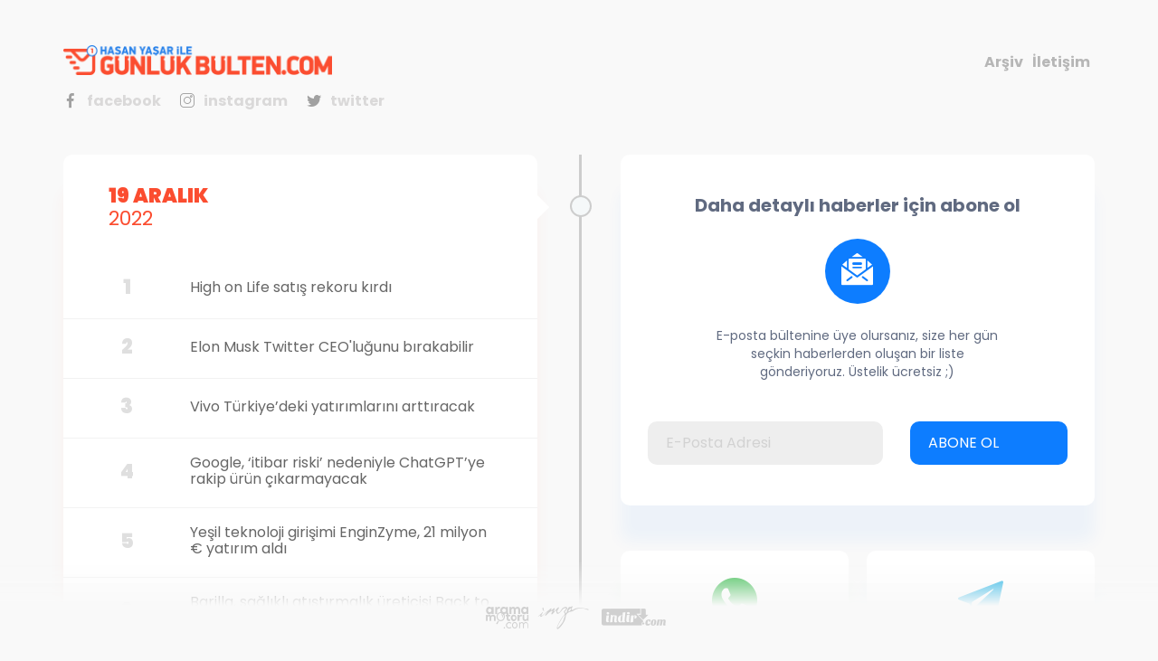

--- FILE ---
content_type: text/html; charset=UTF-8
request_url: https://www.gunlukbulten.com/19-aralik-2022
body_size: 3318
content:
    <!doctype html>
<html lang="tr">
<head>
    <meta charset="utf-8">
    <title>19 Aralık 2022 - Hasan Yaşar ile Günlük Bülten</title>
    <link rel="stylesheet" href="stylesheets/app.css">
    <meta name="viewport" content="width=device-width, initial-scale=1">
    <meta name="author" content="Hasan Yaşar">
    <meta name="description" content="Hasan Yaşar'ın hazırladığı 19 Aralık 2022 günlük bültenini ücretsiz olarak takip edin.">
    <meta property="og:title" content="19 Aralık 2022 - Günlük Bülten">
    <meta property="og:description" content="Hasan Yaşar'ın hazırladığı 19 Aralık 2022 günlük bültenini ücretsiz olarak takip edin.">
    <meta property="og:image" content="https://www.gunlukbulten.com/images/gunluk-bulten.jpg">
    <link rel="shortcut icon" href="https://www.gunlukbulten.com/favicon.png">
</head>
<body>
<div id="app">

    
    <div class="container">

        <header class="header">
            <div>
                <a href="/" class="logo">
                    <img src="images/logo.png" alt="Günlük Bülten">
                </a>
                <div class="social">
                    <a href="https://www.facebook.com/gunlukbulten" target="_blank" title="Facebook'ta takip et"><span
                                class="icon icon-facebook"></span>facebook</a>
                    <a href="https://www.instagram.com/gunlukbulten" target="_blank" title="Instagram'da takip et"><span
                                class="icon icon-instagram"></span>instagram</a>
                    <a href="https://twitter.com/gunlukbultencom" target="_blank" title="Twitter'da takip et"><span
                                class="icon icon-twitter"></span>twitter</a>
                </div>
            </div>
            <div id="menu-toggle"><span></span></div>
            <nav class="nav" id="nav">
                <div class="menu-items">
                    <a href="#" title="" class="item" id="archive-opener">Arşiv</a>
                    <a href="/iletisim" title="" class="item">İletişim</a>
                </div>
                <div id="archives">
                    <ul>
                                                    <li><span>2023</span>
                                <ul>
                                                                            <li><a href="/ekim-2023">
                                                Ekim                                            </a></li>
                                                                            <li><a href="/temmuz-2023">
                                                Temmuz                                            </a></li>
                                                                            <li><a href="/haziran-2023">
                                                Haziran                                            </a></li>
                                                                            <li><a href="/mayis-2023">
                                                Mayıs                                            </a></li>
                                                                            <li><a href="/nisan-2023">
                                                Nisan                                            </a></li>
                                                                            <li><a href="/mart-2023">
                                                Mart                                            </a></li>
                                                                            <li><a href="/subat-2023">
                                                Şubat                                            </a></li>
                                                                            <li><a href="/ocak-2023">
                                                Ocak                                            </a></li>
                                                                    </ul>
                            </li>
                                                    <li><span>2022</span>
                                <ul>
                                                                            <li><a href="/aralik-2022">
                                                Aralık                                            </a></li>
                                                                            <li><a href="/kasim-2022">
                                                Kasım                                            </a></li>
                                                                            <li><a href="/ekim-2022">
                                                Ekim                                            </a></li>
                                                                            <li><a href="/eylul-2022">
                                                Eylül                                            </a></li>
                                                                            <li><a href="/agustos-2022">
                                                Ağustos                                            </a></li>
                                                                            <li><a href="/temmuz-2022">
                                                Temmuz                                            </a></li>
                                                                            <li><a href="/haziran-2022">
                                                Haziran                                            </a></li>
                                                                            <li><a href="/mayis-2022">
                                                Mayıs                                            </a></li>
                                                                            <li><a href="/nisan-2022">
                                                Nisan                                            </a></li>
                                                                            <li><a href="/mart-2022">
                                                Mart                                            </a></li>
                                                                            <li><a href="/subat-2022">
                                                Şubat                                            </a></li>
                                                                            <li><a href="/ocak-2022">
                                                Ocak                                            </a></li>
                                                                    </ul>
                            </li>
                                                    <li><span>2021</span>
                                <ul>
                                                                            <li><a href="/aralik-2021">
                                                Aralık                                            </a></li>
                                                                            <li><a href="/kasim-2021">
                                                Kasım                                            </a></li>
                                                                            <li><a href="/ekim-2021">
                                                Ekim                                            </a></li>
                                                                            <li><a href="/eylul-2021">
                                                Eylül                                            </a></li>
                                                                            <li><a href="/agustos-2021">
                                                Ağustos                                            </a></li>
                                                                            <li><a href="/temmuz-2021">
                                                Temmuz                                            </a></li>
                                                                            <li><a href="/haziran-2021">
                                                Haziran                                            </a></li>
                                                                            <li><a href="/mayis-2021">
                                                Mayıs                                            </a></li>
                                                                            <li><a href="/nisan-2021">
                                                Nisan                                            </a></li>
                                                                            <li><a href="/mart-2021">
                                                Mart                                            </a></li>
                                                                            <li><a href="/subat-2021">
                                                Şubat                                            </a></li>
                                                                            <li><a href="/ocak-2021">
                                                Ocak                                            </a></li>
                                                                    </ul>
                            </li>
                                                    <li><span>2020</span>
                                <ul>
                                                                            <li><a href="/aralik-2020">
                                                Aralık                                            </a></li>
                                                                            <li><a href="/kasim-2020">
                                                Kasım                                            </a></li>
                                                                            <li><a href="/ekim-2020">
                                                Ekim                                            </a></li>
                                                                            <li><a href="/eylul-2020">
                                                Eylül                                            </a></li>
                                                                            <li><a href="/agustos-2020">
                                                Ağustos                                            </a></li>
                                                                            <li><a href="/temmuz-2020">
                                                Temmuz                                            </a></li>
                                                                            <li><a href="/haziran-2020">
                                                Haziran                                            </a></li>
                                                                            <li><a href="/mayis-2020">
                                                Mayıs                                            </a></li>
                                                                            <li><a href="/nisan-2020">
                                                Nisan                                            </a></li>
                                                                            <li><a href="/mart-2020">
                                                Mart                                            </a></li>
                                                                            <li><a href="/subat-2020">
                                                Şubat                                            </a></li>
                                                                            <li><a href="/ocak-2020">
                                                Ocak                                            </a></li>
                                                                    </ul>
                            </li>
                                                    <li><span>2019</span>
                                <ul>
                                                                            <li><a href="/aralik-2019">
                                                Aralık                                            </a></li>
                                                                            <li><a href="/kasim-2019">
                                                Kasım                                            </a></li>
                                                                            <li><a href="/ekim-2019">
                                                Ekim                                            </a></li>
                                                                            <li><a href="/eylul-2019">
                                                Eylül                                            </a></li>
                                                                            <li><a href="/agustos-2019">
                                                Ağustos                                            </a></li>
                                                                            <li><a href="/temmuz-2019">
                                                Temmuz                                            </a></li>
                                                                            <li><a href="/haziran-2019">
                                                Haziran                                            </a></li>
                                                                            <li><a href="/mayis-2019">
                                                Mayıs                                            </a></li>
                                                                            <li><a href="/nisan-2019">
                                                Nisan                                            </a></li>
                                                                            <li><a href="/mart-2019">
                                                Mart                                            </a></li>
                                                                            <li><a href="/subat-2019">
                                                Şubat                                            </a></li>
                                                                            <li><a href="/ocak-2019">
                                                Ocak                                            </a></li>
                                                                    </ul>
                            </li>
                                                    <li><span>2018</span>
                                <ul>
                                                                            <li><a href="/aralik-2018">
                                                Aralık                                            </a></li>
                                                                            <li><a href="/kasim-2018">
                                                Kasım                                            </a></li>
                                                                            <li><a href="/ekim-2018">
                                                Ekim                                            </a></li>
                                                                            <li><a href="/eylul-2018">
                                                Eylül                                            </a></li>
                                                                            <li><a href="/agustos-2018">
                                                Ağustos                                            </a></li>
                                                                            <li><a href="/temmuz-2018">
                                                Temmuz                                            </a></li>
                                                                            <li><a href="/haziran-2018">
                                                Haziran                                            </a></li>
                                                                            <li><a href="/mayis-2018">
                                                Mayıs                                            </a></li>
                                                                            <li><a href="/nisan-2018">
                                                Nisan                                            </a></li>
                                                                            <li><a href="/mart-2018">
                                                Mart                                            </a></li>
                                                                            <li><a href="/subat-2018">
                                                Şubat                                            </a></li>
                                                                            <li><a href="/ocak-2018">
                                                Ocak                                            </a></li>
                                                                    </ul>
                            </li>
                                                    <li><span>2017</span>
                                <ul>
                                                                            <li><a href="/aralik-2017">
                                                Aralık                                            </a></li>
                                                                            <li><a href="/kasim-2017">
                                                Kasım                                            </a></li>
                                                                            <li><a href="/ekim-2017">
                                                Ekim                                            </a></li>
                                                                            <li><a href="/eylul-2017">
                                                Eylül                                            </a></li>
                                                                            <li><a href="/agustos-2017">
                                                Ağustos                                            </a></li>
                                                                            <li><a href="/temmuz-2017">
                                                Temmuz                                            </a></li>
                                                                    </ul>
                            </li>
                                            </ul>
                </div>
            </nav>
        </header>

        <div id="timeline">
                            <div class="item active with-subscribe">
                    <div class="content">
                        <div class="title">
                            <a href="/19-aralik-2022" >
                                <span class="day">19 Aralık</span>
                                <span class="year">2022</span>
                            </a>
                        </div>
                        <div class="list">
                                                            <a href="https://www.indir.com/haber/high-on-life-satis-rekoru-kirdi/?utm_source=gunlukbulten.com&utm_medium=referral" target="_blank" class="list-item  " >High on Life satış rekoru kırdı</a>
                                                            <a href="https://www.indir.com/haber/elon-musk-twitteri-birakabilir/?utm_source=gunlukbulten.com&utm_medium=referral" target="_blank" class="list-item  " >Elon Musk Twitter CEO'luğunu bırakabilir</a>
                                                            <a href="https://www.indir.com/haber/vivo-turkiyedeki-yatirimlarini-arttiracak/?utm_source=gunlukbulten.com&utm_medium=referral" target="_blank" class="list-item  " >Vivo Türkiye’deki yatırımlarını arttıracak</a>
                                                            <a href="https://caykahveinsan.com/google-itibar-riski-nedeniyle-chatgptye-rakip-urun-cikarmayacak/?utm_source=gunlukbulten.com&utm_medium=referral" target="_blank" class="list-item  " rel="nofollow">Google, ‘itibar riski’ nedeniyle ChatGPT’ye rakip ürün çıkarmayacak</a>
                                                            <a href="https://egirisim.com/2022/12/19/yesil-teknoloji-girisimi-enginzyme-21-milyon-euro-yatirim-aldi/?utm_source=gunlukbulten.com&utm_medium=referral" target="_blank" class="list-item  " rel="nofollow">Yeşil teknoloji girişimi EnginZyme, 21 milyon € yatırım aldı</a>
                                                            <a href="https://egirisim.com/2022/12/19/barilla-saglikli-atistirmalik-ureticisi-back-to-naturei-satin-aldi/?utm_source=gunlukbulten.com&utm_medium=referral" target="_blank" class="list-item  " rel="nofollow">Barilla, sağlıklı atıştırmalık üreticisi Back to Nature’ı satın aldı</a>
                                                            <a href="https://egirisim.com/2022/12/16/elektrikli-araclara-sarj-cozumleri-sunan-envirospark-15-milyon-dolar-yatirim-aldi/?utm_source=gunlukbulten.com&utm_medium=referral" target="_blank" class="list-item  " rel="nofollow">Elektrikli araçlara şarj çözümleri sunan EnviroSpark, 15 milyon $ yatırım aldı</a>
                                                            <a href="https://egirisim.com/2022/12/16/biyoteknoloji-odakli-yerli-girisim-massive-bio-revo-capital-liderliginde-16-5-milyon-dolar-yatirim-aldi/?utm_source=gunlukbulten.com&utm_medium=referral" target="_blank" class="list-item  " rel="nofollow">Biyoteknoloji odaklı yerli girişim Massive Bio, Revo Capital liderliğinde 16.5 milyon $ yatırım aldı</a>
                                                            <a href="https://egirisim.com/2022/12/16/yerli-girisim-sensgreen-alesta-yatirimdan-2-5-milyon-dolar-degerleme-uzerinden-yatirim-aldi/?utm_source=gunlukbulten.com&utm_medium=referral" target="_blank" class="list-item  " rel="nofollow">Yerli girişim Sensgreen, Alesta Yatırım’dan 2.5 milyon $ değerleme üzerinden yatırım aldı</a>
                                                            <a href="https://webrazzi.com/2022/12/16/web3-yazilimcilari-ile-ise-alim-uzmanlarini-bir-araya-getiren-pazaryeri-platformu-talentlyapp?utm_source=gunlukbulten.com&utm_medium=referral" target="_blank" class="list-item  " rel="nofollow">600 bin $ yatırım alan Talently.app, Web3 yazılımcıları ile işe alım uzmanlarını bir araya getiriyor</a>
                                                            <a href="https://egirisim.com/2022/12/19/in4startups-ikinci-turda-50-milyon-tl-degerleme-uzerinden-1-milyon-tl-yatirim-aldi/?utm_source=gunlukbulten.com&utm_medium=referral" target="_blank" class="list-item  " rel="nofollow">in4startups, ikinci turda 50 milyon TL değerleme üzerinden 1 milyon TL yatırım aldı</a>
                                                            <a href="https://techcrunch.com/2022/12/16/dropbox-buys-form-management-platform-formswift-for-95m-in-cash/?utm_source=gunlukbulten.com&utm_medium=referral" target="_blank" class="list-item  " rel="nofollow">Dropbox, form yönetim platformu FormSwift'i 96 milyon $'a satın aldı</a>
                                                            <a href="https://www.indir.com/haber/guerrilla-horizon-evreninde-olan-en-cok-oyunculu-bir-oyun-oldugunu-dogruladi/?utm_source=gunlukbulten.com&utm_medium=referral" target="_blank" class="list-item  " >Guerrilla, Horizon evreninde olan en çok oyunculu bir oyun olduğunu doğruladı</a>
                                                            <a href="https://www.aramamotoru.com/dijital-cirak-programi-hakkinda-tum-detaylar/?utm_source=gunlukbulten.com&utm_medium=referral" target="_blank" class="list-item  " >Dijital Çırak Programı Hakkında Tüm Detaylar</a>
                                                    </div>
                    </div>
                                            <div class="subscribe">
                            <!--<div class="for-friend">
                                <div class="icon">
                                    <span class="icon-arrow-up-big"></span>
                                </div>
                                <div class="text">Arkadaşına tavsiye etmek ister misin?</div>
                            </div>-->
                            <!-- AddToAny END -->
                            <div class="subscription">
                                <div class="title">Daha detaylı haberler için abone ol</div>
                                <div class="icon">
                                    <span class="icon-email"></span>
                                </div>
                                <div class="summary">E-posta bültenine üye olursanız, size her gün seçkin haberlerden
                                    oluşan bir
                                    liste gönderiyoruz. Üstelik ücretsiz ;)
                                </div>
                                <form class="form" method="POST">
                                    <input class="email" type="email" value="" name="email" placeholder="E-Posta Adresi">
                                    <button class="send js-send-email" type="submit">ABONE OL</button>
                                </form>
                                                            </div>
                            <div class="channels">
                                <a href="https://bit.ly/gunlukbultenwhatsapp" target="_blank" class="channel green">
                        <span class="logo">
                            <span class="icon icon-whatsapp"></span>
                        </span>
                                    <span class="button">
                            <span class="icon">
                                <span class="icon-notification"></span>
                            </span>
                            <span class="text">ABONE OL</span>
                        </span>
                                </a>

                                <a href="https://t.me/gunlukbulten" target="_blank" class="channel blue">
                        <span class="logo">
                            <span class="icon icon-telegram"></span>
                        </span>
                                    <span class="button">
                            <span class="icon">
                                <span class="icon-notification"></span>
                            </span>
                            <span class="text">ABONE OL</span>
                        </span>
                                </a>

                            </div>
                        </div>
                                    </div>
                        </div>
        <footer class="footer">
            <a href="https://www.aramamotoru.com/" target="_blank" rel="nofollow"><span class="icon-aramamotoru"></span></a>
            <a href="https://www.imza.com/" target="_blank" rel="nofollow"><span class="icon-imza"></span></a>
            <a href="https://www.indir.com/" target="_blank" rel="nofollow"><span class="icon-indir"></span></a>
        </footer>
    </div>

</div>

<script src="javascripts/app.js"></script>
<!-- Global site tag (gtag.js) - Google Analytics -->
<script async src="https://www.googletagmanager.com/gtag/js?id=UA-26456767-21"></script>
<script>
  window.dataLayer = window.dataLayer || [];
  function gtag(){dataLayer.push(arguments);}
  gtag('js', new Date());

  gtag('config', 'UA-26456767-21');
</script>
<script defer src="https://static.cloudflareinsights.com/beacon.min.js/vcd15cbe7772f49c399c6a5babf22c1241717689176015" integrity="sha512-ZpsOmlRQV6y907TI0dKBHq9Md29nnaEIPlkf84rnaERnq6zvWvPUqr2ft8M1aS28oN72PdrCzSjY4U6VaAw1EQ==" data-cf-beacon='{"version":"2024.11.0","token":"5156279b2deb4301ad98c3bfa7460199","r":1,"server_timing":{"name":{"cfCacheStatus":true,"cfEdge":true,"cfExtPri":true,"cfL4":true,"cfOrigin":true,"cfSpeedBrain":true},"location_startswith":null}}' crossorigin="anonymous"></script>
</body>
</html>


--- FILE ---
content_type: text/css
request_url: https://www.gunlukbulten.com/stylesheets/app.css
body_size: 5295
content:
/*! normalize-scss | MIT/GPLv2 License | bit.ly/normalize-scss */@import url("https://fonts.googleapis.com/css2?family=Poppins:wght@400;500;700;900&display=swap");html{line-height:1.15;-ms-text-size-adjust:100%;-webkit-text-size-adjust:100%}body{margin:0}article,aside,footer,header,nav,section{display:block}h1{font-size:2em;margin:.67em 0}figcaption,figure{display:block}figure{margin:1em 40px}hr{box-sizing:content-box;height:0;overflow:visible}main{display:block}pre{font-family:monospace,monospace;font-size:1em}a{background-color:transparent;-webkit-text-decoration-skip:objects}abbr[title]{border-bottom:none;text-decoration:underline;-webkit-text-decoration:underline dotted;text-decoration:underline dotted}b,strong{font-weight:inherit;font-weight:bolder}code,kbd,samp{font-family:monospace,monospace;font-size:1em}dfn{font-style:italic}mark{background-color:#ff0;color:#000}small{font-size:80%}sub,sup{font-size:75%;line-height:0;position:relative;vertical-align:baseline}sub{bottom:-.25em}sup{top:-.5em}audio,video{display:inline-block}audio:not([controls]){display:none;height:0}img{border-style:none}svg:not(:root){overflow:hidden}button,input,optgroup,select,textarea{font-family:sans-serif;font-size:100%;line-height:1.15;margin:0}button{overflow:visible}button,select{text-transform:none}[type=reset],[type=submit],button,html [type=button]{-webkit-appearance:button}[type=button]::-moz-focus-inner,[type=reset]::-moz-focus-inner,[type=submit]::-moz-focus-inner,button::-moz-focus-inner{border-style:none;padding:0}[type=button]:-moz-focusring,[type=reset]:-moz-focusring,[type=submit]:-moz-focusring,button:-moz-focusring{outline:1px dotted ButtonText}input{overflow:visible}[type=checkbox],[type=radio]{box-sizing:border-box;padding:0}[type=number]::-webkit-inner-spin-button,[type=number]::-webkit-outer-spin-button{height:auto}[type=search]{-webkit-appearance:textfield;outline-offset:-2px}[type=search]::-webkit-search-cancel-button,[type=search]::-webkit-search-decoration{-webkit-appearance:none}::-webkit-file-upload-button{-webkit-appearance:button;font:inherit}fieldset{padding:.35em .75em .625em}legend{box-sizing:border-box;display:table;max-width:100%;padding:0;color:inherit;white-space:normal}progress{display:inline-block;vertical-align:baseline}textarea{overflow:auto}details{display:block}summary{display:list-item}menu{display:block}canvas{display:inline-block}[hidden],template{display:none}
/*!
 * Mmenu Light
 * mmenujs.com/mmenu-light
 *
 * Copyright (c) Fred Heusschen
 * www.frebsite.nl
 *
 * License: CC-BY-4.0
 * http://creativecommons.org/licenses/by/4.0/
 */:root{--mm-ocd-width:80%;--mm-ocd-min-width:200px;--mm-ocd-max-width:440px}body.mm-ocd-opened{overflow-y:hidden;-ms-scroll-chaining:none;overscroll-behavior:none}.mm-ocd{position:fixed;top:0;right:0;bottom:100%;left:0;z-index:4;overflow:hidden;-ms-scroll-chaining:none;overscroll-behavior:contain;background:transparent;transition-property:bottom,background-color;transition-duration:0s,.3s;transition-timing-function:ease;transition-delay:.45s,.15s}.mm-ocd--open{bottom:0;background:rgba(0,0,0,.25);transition-delay:0s}.mm-ocd__content{position:absolute;top:0;bottom:0;z-index:2;width:80%;width:var(--mm-ocd-width);min-width:200px;min-width:var(--mm-ocd-min-width);max-width:440px;max-width:var(--mm-ocd-max-width);background:#fff;transition-property:-webkit-transform;transition-property:transform;transition-property:transform,-webkit-transform;transition-duration:.3s;transition-timing-function:ease}.mm-ocd--left .mm-ocd__content{left:0;-webkit-transform:translate3d(-100%,0,0);transform:translate3d(-100%,0,0)}.mm-ocd--right .mm-ocd__content{right:0;-webkit-transform:translate3d(100%,0,0);transform:translate3d(100%,0,0)}.mm-ocd--open .mm-ocd__content{-webkit-transform:translateZ(0);transform:translateZ(0)}.mm-ocd__backdrop{position:absolute;top:0;bottom:0;z-index:3;width:20%;width:calc(100% - var(--mm-ocd-width));min-width:calc(100% - 440px);min-width:calc(100% - var(--mm-ocd-max-width));max-width:calc(100% - 200px);max-width:calc(100% - var(--mm-ocd-min-width));background:rgba(3,2,1,0)}.mm-ocd--left .mm-ocd__backdrop{right:0}.mm-ocd--right .mm-ocd__backdrop{left:0}.mm-spn,.mm-spn a,.mm-spn li,.mm-spn span,.mm-spn ul{display:block;padding:0;margin:0;box-sizing:border-box}:root{--mm-spn-item-height:50px;--mm-spn-item-indent:20px;--mm-spn-line-height:24px}.mm-spn{width:100%;height:100%;-webkit-tap-highlight-color:transparent;-webkit-overflow-scrolling:touch;overflow:hidden;-webkit-clip-path:inset(0 0 0 0);clip-path:inset(0 0 0 0);-webkit-transform:translateX(0);transform:translateX(0)}.mm-spn ul{-webkit-overflow-scrolling:touch;position:fixed;top:0;left:100%;bottom:0;z-index:2;width:130%;padding-right:30%;line-height:24px;line-height:var(--mm-spn-line-height);overflow:visible;overflow-y:auto;background:inherit;transition:left .3s ease 0s;cursor:default}.mm-spn ul:after{content:"";display:block;height:50px;height:var(--mm-spn-item-height)}.mm-spn>ul,.mm-spn ul.mm-spn--open{left:0}.mm-spn ul.mm-spn--parent{left:-30%;overflow-y:hidden}.mm-spn li{position:relative;background:inherit;cursor:pointer}.mm-spn li:before{content:"";display:block;position:absolute;top:25px;top:calc(var(--mm-spn-item-height)/ 2);right:25px;right:calc(var(--mm-spn-item-height)/ 2);z-index:0;width:10px;height:10px;border-top:2px solid;border-right:2px solid;-webkit-transform:rotate(45deg) translateY(-50%);transform:rotate(45deg) translateY(-50%);opacity:.4}.mm-spn li:after{content:"";display:block;margin-left:20px;margin-left:var(--mm-spn-item-indent);border-top:1px solid;opacity:.15}.mm-spn a,.mm-spn span{position:relative;z-index:1;padding:13px 20px;padding:calc((var(--mm-spn-item-height) - var(--mm-spn-line-height))/ 2) var(--mm-spn-item-indent)}.mm-spn a{background:inherit;color:inherit;text-decoration:none}.mm-spn a:not(:last-child){width:calc(100% - 50px);width:calc(100% - var(--mm-spn-item-height))}.mm-spn a:not(:last-child):after{content:"";display:block;position:absolute;top:0;right:0;bottom:0;border-right:1px solid;opacity:.15}.mm-spn span{background:0 0}.mm-spn.mm-spn--navbar{cursor:pointer}.mm-spn.mm-spn--navbar:before{content:"";display:block;position:absolute;top:25px;top:calc(var(--mm-spn-item-height)/ 2);left:20px;left:var(--mm-spn-item-indent);width:10px;height:10px;margin-top:2px;border-top:2px solid;border-left:2px solid;-webkit-transform:rotate(-45deg) translate(50%,-50%);transform:rotate(-45deg) translate(50%,-50%);opacity:.4}.mm-spn.mm-spn--navbar.mm-spn--main{cursor:default}.mm-spn.mm-spn--navbar.mm-spn--main:before{content:none;display:none}.mm-spn.mm-spn--navbar:after{content:attr(data-mm-spn-title);display:block;position:absolute;top:0;left:0;right:0;height:50px;height:var(--mm-spn-item-height);padding:0 40px;padding:0 calc(var(--mm-spn-item-indent) * 2);line-height:50px;line-height:var(--mm-spn-item-height);opacity:.4;text-align:center;overflow:hidden;white-space:nowrap;text-overflow:ellipsis}.mm-spn.mm-spn--navbar.mm-spn--main:after{padding-left:20px;padding-left:var(--mm-spn-item-indent)}.mm-spn.mm-spn--navbar ul{top:51px;top:calc(var(--mm-spn-item-height) + 1px)}.mm-spn.mm-spn--navbar ul:before{content:"";display:block;position:fixed;top:inherit;z-index:2;width:100%;border-top:1px solid currentColor;opacity:.15}.mm-spn.mm-spn--light{color:#444;background:#f3f3f3}.mm-spn.mm-spn--dark{color:#ddd;background:#333}.mm-spn.mm-spn--vertical{overflow-y:auto}.mm-spn.mm-spn--vertical ul{width:100%;padding-right:0;position:static}.mm-spn.mm-spn--vertical ul ul{display:none;padding-left:20px;padding-left:var(--mm-spn-item-indent)}.mm-spn.mm-spn--vertical ul ul:after{height:25px;height:calc(var(--mm-spn-item-height)/ 2)}.mm-spn.mm-spn--vertical ul.mm-spn--open{display:block}.mm-spn.mm-spn--vertical li.mm-spn--open:before{-webkit-transform:rotate(135deg) translate(-50%);transform:rotate(135deg) translate(-50%)}.mm-spn.mm-spn--vertical ul ul li:last-child:after{content:none;display:none}@font-face{font-family:icomoon;src:url(../fonts/icomoon.eot?qmwtn);src:url(../fonts/icomoon.eot?qmwtn#iefix) format("embedded-opentype"),url(../fonts/icomoon.ttf?qmwtn) format("truetype"),url(../fonts/icomoon.woff?qmwtn) format("woff"),url(../fonts/icomoon.svg?qmwtn#icomoon) format("svg");font-weight:400;font-style:normal;font-display:block}[class*=" icon-"],[class^=icon-]{font-family:icomoon!important;speak:none;font-style:normal;font-weight:400;font-variant:normal;text-transform:none;line-height:1;-webkit-font-smoothing:antialiased;-moz-osx-font-smoothing:grayscale}.icon-ads:before{content:"\e910"}.icon-video:before{content:"\e911"!important;}.icon-imza:before{content:"\e900"}.icon-indir:before{content:"\e901"}.icon-aramamotoru:before{content:"\e902"}.icon-facebook:before{content:"\e903"}.icon-instagram:before{content:"\e904"}.icon-twitter:before{content:"\e905"}.icon-whatsapp:before{content:"\e906"}.icon-telegram:before{content:"\e907"}.icon-share:before{content:"\e908"}.icon-email:before{content:"\e909"}.icon-arrow-up-big:before{content:"\e90a"}.icon-arrow-down:before{content:"\e90b"}.icon-arrow-up:before{content:"\e90c"}.icon-arrow-right:before{content:"\e90e"}.icon-arrow-left:before{content:"\e90f"}.icon-notification:before{content:"\e90d"}body{background-color:#f9f9f9;color:#666}body,button,input,select,textarea{font-family:Poppins,sans-serif;margin:0}*{box-sizing:border-box;-webkit-font-smoothing:antialiased;-moz-osx-font-smoothing:grayscale}#app,#timeline,.container,body,html{height:auto}a{text-decoration:none;color:#666}p a{color:#fb4d30;text-decoration:underline}button,input,select{outline:none}.alert{position:relative;padding:.75rem 1.25rem;margin-bottom:1rem;border-radius:.25rem;color:#fff;background-color:#fb4d30;border-color:#fb4d30}.list-group{margin:0;padding:0}.list-group li{position:relative;display:block;padding:.75rem 1.25rem;background-color:#fff;border:1px solid rgba(0,0,0,.125);border-bottom-width:0}.list-group li:last-child{border-bottom-width:1px}.btn{display:inline-block;font-weight:400;color:#212529;text-align:center;vertical-align:middle;-webkit-user-select:none;-moz-user-select:none;-ms-user-select:none;user-select:none;background-color:transparent;border:1px solid transparent;padding:.375rem .75rem;font-size:1rem;line-height:1.5;border-radius:.25rem;transition:color .15s ease-in-out,background-color .15s ease-in-out,border-color .15s ease-in-out,box-shadow .15s ease-in-out}.btn.btn-primary{color:#fff;background-color:#fb4d30;border-color:#fb4d30}.btn.btn-secondary{color:#fff;background-color:#6c757d;border-color:#6c757d}.btn.btn-success{color:#fff;background-color:#28a745;border-color:#28a745}.btn.btn-danger{color:#fff;background-color:#dc3545;border-color:#dc3545}.btn.btn-warning{color:#212529;background-color:#ffc107;border-color:#ffc107}.btn.btn-info{color:#fff;background-color:#17a2b8;border-color:#17a2b8}.btn.btn-light{color:#212529;background-color:#f8f9fa;border-color:#f8f9fa}.btn.btn-dark{color:#fff;background-color:#343a40;border-color:#343a40}.btn:not(:disabled):not(.disabled){cursor:pointer}.btn-group{position:relative;display:inline-flex;vertical-align:middle}.btn-group>.btn-group:not(:last-child)>.btn,.btn-group>.btn:not(:last-child):not(.dropdown-toggle){border-top-right-radius:0;border-bottom-right-radius:0}.btn-group>.btn-group:not(:first-child)>.btn,.btn-group>.btn:not(:first-child){border-top-left-radius:0;border-bottom-left-radius:0}form{display:block;margin-top:0}form .form-group{margin-bottom:1rem}form .form-group label{display:inline-block;margin-bottom:.5rem}form .form-group .form-control{display:block;width:100%;height:calc(1.5em + .75rem + 2px);padding:.375rem .75rem;font-size:1rem;font-weight:400;line-height:1.5;color:#495057;background-color:#fff;background-clip:padding-box;border:1px solid #ced4da;border-radius:.25rem;transition:border-color .15s ease-in-out,box-shadow .15s ease-in-out}form .form-group .form-text{display:block;margin-top:.25rem}.small,small{font-size:80%;font-weight:400}select.form-control[multiple]{height:auto}textarea{-webkit-writing-mode:horizontal-tb!important;text-rendering:auto;letter-spacing:normal;word-spacing:normal;text-transform:none;text-indent:0;text-shadow:none;display:inline-block;text-align:start;-webkit-appearance:textarea;-moz-appearance:textarea;appearance:textarea;-webkit-rtl-ordering:logical;flex-direction:column;resize:none;cursor:text;white-space:pre-wrap;overflow-wrap:break-word;margin:0;font:400 13.3333px Arial;border-width:1px;border-style:solid;-o-border-image:initial;border-image:initial;padding:2px}textarea.form-control{height:200px!important}.jumbotron{padding:2rem;margin-bottom:2rem;background-color:#f4f4f4;border-radius:.3rem}.container{max-width:1200px;margin:0 auto;padding:0 30px 150px}@media only screen and (max-width:767px){.container{padding:0 15px 150px}}.container .row{margin:0 -30px}#menu-toggle{position:absolute;top:23px;right:15px;display:none;width:40px;cursor:pointer}@media only screen and (max-width:767px){#menu-toggle{display:inline-block}}#menu-toggle:after,#menu-toggle:before,#menu-toggle span{background-color:#fb4d30;border-radius:3px;content:"";display:block;height:5px;margin:7px 0;transition:all .2s ease-in-out}.menu-open{overflow:hidden;position:fixed}.menu-open #menu-toggle:before{-webkit-transform:translateY(12px) rotate(135deg);transform:translateY(12px) rotate(135deg)}.menu-open #menu-toggle:after{-webkit-transform:translateY(-12px) rotate(-135deg);transform:translateY(-12px) rotate(-135deg)}.menu-open #menu-toggle span{-webkit-transform:scale(0);transform:scale(0)}.menu-open .nav{display:block!important;position:absolute;left:0;right:0;top:80px;bottom:0;background-color:#eee;z-index:4;padding:0!important;border-top:2px solid #e4e4e4}.menu-open .nav .menu-items{flex-direction:column;text-align:left;background-color:#fff;padding:20px;border-radius:5px}.menu-open .nav .menu-items .item{padding:15px;border-bottom:1px solid #f0f0f0}.menu-open .nav .menu-items .item:last-child{border-bottom:none}.header{padding:50px 0;display:flex;justify-content:space-between}@media only screen and (max-width:767px){.header{padding:20px 0}}.header .logo{position:relative;display:inline-block}.header .logo:hover:before{filter:alpha(opacity=100);opacity:1}.header .logo:hover img{top:-5px}.header .logo:before{pointer-events:none;position:absolute;content:"";bottom:-7px;left:5%;height:10px;width:90%;filter:alpha(opacity=0);opacity:0;background:radial-gradient(ellipse at center,rgba(0,0,0,.25) 0,transparent 70%);transition-duration:.3s;transition-property:opacity,-webkit-transform;transition-property:transform,opacity;transition-property:transform,opacity,-webkit-transform}.header .logo img{height:33px;transition:all .15s linear;position:relative;top:0}@media only screen and (max-width:767px){.header .logo img{height:25px}}.header .social{margin-top:15px;font-size:16px}@media only screen and (max-width:767px){.header .social{font-size:12px;padding-left:6px;white-space:nowrap;margin-top:5px}}.header .social a{color:#dad9d9;transition:color .3s linear;margin-right:17px;font-weight:700}@media only screen and (max-width:767px){.header .social a{margin-right:5px}}.header .social a .icon{color:#a1a1a1;margin-right:10px;position:relative;top:1px;transition:color .5s linear}@media only screen and (max-width:767px){.header .social a .icon{margin-right:2px}}.header .social a:hover,.header .social a:hover .icon{color:#fb4d30}.header .nav{text-align:right;padding-top:10px;position:relative}@media only screen and (max-width:767px){.header .nav{display:none;position:absolute!important}}.header .nav .menu-items{display:flex}.header .nav .menu-items .item{margin:0 5px;color:#b6b6b6;font-weight:700;transition:color .2s linear}.header .nav .menu-items .item:hover{color:#fb4d30}#archives{display:none}#timeline{width:100%;position:relative;transition:all .5s ease}#timeline:before{content:"";width:3px;height:100%;background:#cdcdcd;left:50%;top:0;position:absolute}@media only screen and (max-width:767px){#timeline:before{left:10px;width:2px}}#timeline .item{position:relative;margin-bottom:50px}#timeline .item.active .content .list{max-height:2800px}@media only screen and (max-width:767px){#timeline .item{padding-left:40px}}#timeline .item:after,#timeline .item:before{content:"";display:block;width:100%;clear:both}#timeline .item .title{color:#fb4d30;text-transform:uppercase;padding:33px 50px}@media only screen and (max-width:767px){#timeline .item .title{padding:20px}}@media only screen and (min-width:768px) and (max-width:1023px){#timeline .item .title{padding:20px}}#timeline .item .title a{color:#fb4d30}#timeline .item .title .day,#timeline .item .title .year{display:block;font-size:22px}@media only screen and (max-width:767px){#timeline .item .title .day,#timeline .item .title .year{font-size:16px}}@media only screen and (min-width:768px) and (max-width:1023px){#timeline .item .title .day,#timeline .item .title .year{font-size:20px}}#timeline .item .title .day{font-weight:900}#timeline .item .title .year{font-weight:400}#timeline .item .content{width:46%;background-color:#fff;border-radius:10px;box-shadow:0 40px 17.5px rgba(251,77,48,.05)}@media only screen and (max-width:767px){#timeline .item .content{width:100%}}#timeline .item .content:after,#timeline .item .content:before{content:"";position:absolute;top:45px}@media only screen and (max-width:767px){#timeline .item .content:after,#timeline .item .content:before{top:30px}}#timeline .item .content .list{position:relative;max-height:0;overflow:hidden;transition:max-height 1s linear;transition-delay:1s}#timeline .item .content .list .list-item{display:flex;align-items:center;padding:18px 10% 22px 20px;font-size:16px;counter-increment:a;border-bottom:1px solid #f2f2f2;transition:color .5s ease}@media only screen and (max-width:767px){#timeline .item .content .list .list-item{font-size:14px;padding:10px}}#timeline .item .content .list .list-item:hover{color:#fb4d30!important}#timeline .item .content .list .list-item:hover:before{color:#fb4d30;overflow:hidden;font-size:30px}#timeline .item .content .list .list-item.featured:before,#timeline .item .content .list .list-item.video:before{font-family:icomoon}#timeline .item .content .list .list-item.featured:before{content:"\e910"}#timeline .item .content .list .list-item.video:before{content:"\e911"}#timeline .item .content .list .list-item:last-child{padding-bottom:50px}#timeline .item .content .list .list-item:before{content:counter(a);font-size:22px;font-weight:900;font-style:normal;color:#dfdfdf;padding-right:20px;min-width:100px;overflow:hidden;display:inline-block;text-align:center;transition:all .15s linear}@media only screen and (max-width:767px){#timeline .item .content .list .list-item:before{display:none}}@media only screen and (min-width:768px) and (max-width:1023px){#timeline .item .content .list .list-item:before{display:none}}#timeline .item .content:before{left:46%;width:0;height:0;border-top:13px solid transparent;border-bottom:13px solid transparent;border-left:13px solid #fff}@media only screen and (max-width:767px){#timeline .item .content:before{left:27px;top:25px;border-left:0;border-right:13px solid #fff}}#timeline .item .content:after{background:#f5f8f9;border:2px solid #cdcdcd;width:20px;height:20px;left:50%;overflow:hidden;margin-left:-10px;border-radius:50%}@media only screen and (max-width:767px){#timeline .item .content:after{left:12px;width:15px;height:15px}}#timeline .item:nth-child(2n) .content{float:right}@media only screen and (max-width:767px){#timeline .item:nth-child(2n) .content{float:left}}#timeline .item:nth-child(2n) .content:before{content:"";right:46%;left:inherit;border-left:0;border-right:13px solid #fff}@media only screen and (max-width:767px){#timeline .item:nth-child(2n) .content:before{left:14px;width:0;height:0;border-top:13px solid transparent;border-bottom:13px solid transparent;border-left:13px solid #fff}}#timeline .item.with-subscribe .content{float:left}#timeline .item.with-subscribe .subscribe{width:46%;float:right}@media only screen and (max-width:767px){#timeline .item.with-subscribe .subscribe{width:100%;margin:50px 0 0}}#timeline .item.with-subscribe .subscribe .for-friend{padding:20px;border-radius:10px;background-color:#fff;box-shadow:0 40px 17.5px hsla(0,0%,57%,.05);display:flex;align-items:center;margin-bottom:50px}@media only screen and (max-width:767px){#timeline .item.with-subscribe .subscribe .for-friend{display:none}}@media only screen and (min-width:768px) and (max-width:1023px){#timeline .item.with-subscribe .subscribe .for-friend{margin-bottom:30px}}#timeline .item.with-subscribe .subscribe .for-friend .icon{width:48px;height:48px;min-width:48px;box-shadow:0 20px 17.5px rgba(13,125,255,.3);background-color:#0d7dff;border-radius:10px;margin-right:20px;display:flex;justify-content:center;align-items:center;transition:all .15s linear}#timeline .item.with-subscribe .subscribe .for-friend .icon span{font-size:33px;color:#fff;-webkit-transform:rotate(-45deg);transform:rotate(-45deg);transition:all .15s linear;display:inline-block}#timeline .item.with-subscribe .subscribe .for-friend .text{font-size:16px;font-weight:500;color:#0d7dff}#timeline .item.with-subscribe .subscribe .for-friend:hover .icon{background-color:transparent;box-shadow:none}#timeline .item.with-subscribe .subscribe .for-friend:hover .icon span{color:#0d7dff;-webkit-transform:rotate(90deg);transform:rotate(90deg)}#timeline .item.with-subscribe .subscription{padding:45px 30px;border-radius:10px;box-shadow:0 40px 17.5px rgba(13,125,255,.05);background-color:#fff;display:flex;flex-direction:column;align-items:center;margin-bottom:50px}@media only screen and (min-width:768px) and (max-width:1023px){#timeline .item.with-subscribe .subscription{padding-top:20px;padding-bottom:25px;margin-bottom:30px}}#timeline .item.with-subscribe .subscription .title{font-size:20px;color:#606a80;font-weight:700;text-align:center;padding:0;text-transform:none}#timeline .item.with-subscribe .subscription .icon{width:72px;height:72px;background-color:#0d7dff;border-radius:50%;margin:25px 0;display:flex;align-items:center;justify-content:center;transition:all 50ms linear;position:relative}@media only screen and (max-width:767px){#timeline .item.with-subscribe .subscription .icon{display:none}}#timeline .item.with-subscribe .subscription .icon:after,#timeline .item.with-subscribe .subscription .icon:before{content:"";position:absolute;width:10px;height:10px;border-radius:50%;background-color:#0d7dff;opacity:0;transition:all .2s linear}#timeline .item.with-subscribe .subscription .icon:before{left:-20px}#timeline .item.with-subscribe .subscription .icon:after{right:-20px}#timeline .item.with-subscribe .subscription .icon span{position:relative;top:-3px;font-size:35px;color:#fff;transition:all .15s linear}#timeline .item.with-subscribe .subscription .summary{width:70%;font-size:14px;color:#606a80;font-weight:400;text-align:center;line-height:20px}@media only screen and (min-width:768px) and (max-width:1023px){#timeline .item.with-subscribe .subscription .summary{width:100%}}@media only screen and (max-width:767px){#timeline .item.with-subscribe .subscription .summary{width:100%;margin-top:10px;font-size:12px}}#timeline .item.with-subscribe .subscription .form{display:flex;width:100%;margin-top:45px}@media only screen and (max-width:767px){#timeline .item.with-subscribe .subscription .form{flex-direction:column;margin-top:20px}}@media only screen and (min-width:768px) and (max-width:1023px){#timeline .item.with-subscribe .subscription .form{flex-direction:column}}#timeline .item.with-subscribe .subscription .form input.email{border-radius:10px;background-color:#eee;border:0;font-size:16px;font-weight:400;padding:15px 20px;width:60%}@media only screen and (max-width:767px){#timeline .item.with-subscribe .subscription .form input.email{width:100%}}@media only screen and (min-width:768px) and (max-width:1023px){#timeline .item.with-subscribe .subscription .form input.email{width:100%}}#timeline .item.with-subscribe .subscription .form input.email::-webkit-input-placeholder{color:#d2d2d2}#timeline .item.with-subscribe .subscription .form input.email::-moz-placeholder{color:#d2d2d2}#timeline .item.with-subscribe .subscription .form input.email:-ms-input-placeholder,#timeline .item.with-subscribe .subscription .form input.email::-ms-input-placeholder{color:#d2d2d2}#timeline .item.with-subscribe .subscription .form input.email::placeholder{color:#d2d2d2}#timeline .item.with-subscribe .subscription .form button.send{border-radius:10px;background-color:#0d7dff;font-size:16px;color:#fff;font-weight:400;border:0;width:40%;text-align:left;padding:10px 20px;margin-left:30px;cursor:pointer;transition:all .2s linear;height:48px}@media only screen and (max-width:767px){#timeline .item.with-subscribe .subscription .form button.send{width:100%;margin-top:20px;margin-left:0}}@media only screen and (min-width:768px) and (max-width:1023px){#timeline .item.with-subscribe .subscription .form button.send{width:100%;margin-top:20px;margin-left:0}}#timeline .item.with-subscribe .subscription .form button.send:hover{box-shadow:0 3px 0 1px rgba(0,0,0,.2)}#timeline .item.with-subscribe .subscription:hover .icon:after,#timeline .item.with-subscribe .subscription:hover .icon:before{opacity:1}#timeline .item.with-subscribe .subscription:hover .icon span{font-size:40px}#timeline .item.with-subscribe .channels{display:flex;justify-content:space-between}@media only screen and (max-width:767px){#timeline .item.with-subscribe .channels{flex-direction:column}}#timeline .item.with-subscribe .channels .channel{width:100%;border-radius:10px;box-shadow:0 40px 17.5px hsla(0,0%,57%,.05);background-color:#fff;padding:30px;margin:0 10px;display:flex;justify-content:center;flex-direction:column;align-items:center}@media only screen and (max-width:767px){#timeline .item.with-subscribe .channels .channel{margin:0 0 30px}}@media only screen and (min-width:768px) and (max-width:1023px){#timeline .item.with-subscribe .channels .channel{padding:30px 10px}}#timeline .item.with-subscribe .channels .channel .logo{display:block;font-size:50px;margin-bottom:15px}@media only screen and (min-width:768px) and (max-width:1023px){#timeline .item.with-subscribe .channels .channel .logo{font-size:30px}}#timeline .item.with-subscribe .channels .channel .button{border:1px solid #222;height:26px;border-radius:3px;white-space:nowrap;transition:all .25s linear}@media only screen and (min-width:768px) and (max-width:1023px){#timeline .item.with-subscribe .channels .channel .button{display:flex;justify-content:center;align-items:center}}#timeline .item.with-subscribe .channels .channel .button .icon{display:inline-block;color:#fff;width:26px;height:25px;text-align:center;border-radius:1px;line-height:26px}@media only screen and (min-width:768px) and (max-width:1023px){#timeline .item.with-subscribe .channels .channel .button .icon{display:none}}#timeline .item.with-subscribe .channels .channel .button .icon span{display:inline-block;-webkit-transform:rotate(-15deg);transform:rotate(-15deg);transition:all .2s linear}#timeline .item.with-subscribe .channels .channel .button .text{font-weight:900;padding:0 10px 0 5px;white-space:nowrap}#timeline .item.with-subscribe .channels .channel.green{box-shadow:0 40px 17.5px rgba(44,183,66,.1);color:#2cb742}#timeline .item.with-subscribe .channels .channel.green .button{border-color:#2cb742}#timeline .item.with-subscribe .channels .channel.green .button .icon{background-color:#2cb742}#timeline .item.with-subscribe .channels .channel.blue{box-shadow:0 40px 17.5px rgba(0,168,226,.1);color:#00a8e2}#timeline .item.with-subscribe .channels .channel.blue .button{border-color:#00a8e2}#timeline .item.with-subscribe .channels .channel.blue .button .icon{background-color:#00a8e2}#timeline .item.with-subscribe .channels .channel:first-child{margin-left:0}#timeline .item.with-subscribe .channels .channel:last-child{margin-right:0}#timeline .item.with-subscribe .channels .channel:hover .button{color:#fff}#timeline .item.with-subscribe .channels .channel:hover .button .icon span{-webkit-transform:rotate(0deg);transform:rotate(0deg)}#timeline .item.with-subscribe .channels .channel:hover.green .button{background-color:#2cb742}#timeline .item.with-subscribe .channels .channel:hover.blue .button{background-color:#00a8e2}.card{background-color:#fff;border-radius:10px;box-shadow:0 40px 17.5px rgba(251,77,48,.05);padding:30px}.card .card-title{margin:0 0 15px;color:#fb4d30}.footer{position:fixed;content:"";background:linear-gradient(180deg,hsla(0,0%,98%,0) 0,#f9f9f9 50%,#f9f9f9);width:100%;height:100px;bottom:0;left:0;right:0;display:flex;justify-content:center;align-items:flex-end;padding-bottom:20px}.footer a{font-size:25px;color:#d0d0d0;margin:0 5px;transition:color .3s linear}.footer a:hover{color:#898989}


--- FILE ---
content_type: application/javascript
request_url: https://www.gunlukbulten.com/javascripts/app.js
body_size: 53647
content:
!function(e){function t(o){if(n[o])return n[o].exports;var r=n[o]={i:o,l:!1,exports:{}};return e[o].call(r.exports,r,r.exports,t),r.l=!0,r.exports}var n={};t.m=e,t.c=n,t.d=function(e,n,o){t.o(e,n)||Object.defineProperty(e,n,{configurable:!1,enumerable:!0,get:o})},t.n=function(e){var n=e&&e.__esModule?function(){return e.default}:function(){return e};return t.d(n,"a",n),n},t.o=function(e,t){return Object.prototype.hasOwnProperty.call(e,t)},t.p="javascripts/",t(t.s=7)}([function(e,t,n){"use strict";function o(e){return"[object Array]"===T.call(e)}function r(e){return"[object ArrayBuffer]"===T.call(e)}function i(e){return"undefined"!=typeof FormData&&e instanceof FormData}function a(e){return"undefined"!=typeof ArrayBuffer&&ArrayBuffer.isView?ArrayBuffer.isView(e):e&&e.buffer&&e.buffer instanceof ArrayBuffer}function s(e){return"string"==typeof e}function l(e){return"number"==typeof e}function c(e){return void 0===e}function u(e){return null!==e&&"object"==typeof e}function d(e){return"[object Date]"===T.call(e)}function f(e){return"[object File]"===T.call(e)}function p(e){return"[object Blob]"===T.call(e)}function h(e){return"[object Function]"===T.call(e)}function m(e){return u(e)&&h(e.pipe)}function g(e){return"undefined"!=typeof URLSearchParams&&e instanceof URLSearchParams}function w(e){return e.replace(/^\s*/,"").replace(/\s*$/,"")}function y(){return("undefined"==typeof navigator||"ReactNative"!==navigator.product)&&("undefined"!=typeof window&&"undefined"!=typeof document)}function v(e,t){if(null!==e&&void 0!==e)if("object"!=typeof e&&(e=[e]),o(e))for(var n=0,r=e.length;n<r;n++)t.call(null,e[n],n,e);else for(var i in e)Object.prototype.hasOwnProperty.call(e,i)&&t.call(null,e[i],i,e)}function b(){function e(e,n){"object"==typeof t[n]&&"object"==typeof e?t[n]=b(t[n],e):t[n]=e}for(var t={},n=0,o=arguments.length;n<o;n++)v(arguments[n],e);return t}function x(e,t,n){return v(t,function(t,o){e[o]=n&&"function"==typeof t?k(t,n):t}),e}var k=n(2),C=n(12),T=Object.prototype.toString;e.exports={isArray:o,isArrayBuffer:r,isBuffer:C,isFormData:i,isArrayBufferView:a,isString:s,isNumber:l,isObject:u,isUndefined:c,isDate:d,isFile:f,isBlob:p,isFunction:h,isStream:m,isURLSearchParams:g,isStandardBrowserEnv:y,forEach:v,merge:b,extend:x,trim:w}},function(e,t,n){"use strict";(function(t){function o(e,t){!r.isUndefined(e)&&r.isUndefined(e["Content-Type"])&&(e["Content-Type"]=t)}var r=n(0),i=n(15),a={"Content-Type":"application/x-www-form-urlencoded"},s={adapter:function(){var e;return"undefined"!=typeof XMLHttpRequest?e=n(3):void 0!==t&&(e=n(3)),e}(),transformRequest:[function(e,t){return i(t,"Content-Type"),r.isFormData(e)||r.isArrayBuffer(e)||r.isBuffer(e)||r.isStream(e)||r.isFile(e)||r.isBlob(e)?e:r.isArrayBufferView(e)?e.buffer:r.isURLSearchParams(e)?(o(t,"application/x-www-form-urlencoded;charset=utf-8"),e.toString()):r.isObject(e)?(o(t,"application/json;charset=utf-8"),JSON.stringify(e)):e}],transformResponse:[function(e){if("string"==typeof e)try{e=JSON.parse(e)}catch(e){}return e}],timeout:0,xsrfCookieName:"XSRF-TOKEN",xsrfHeaderName:"X-XSRF-TOKEN",maxContentLength:-1,validateStatus:function(e){return e>=200&&e<300}};s.headers={common:{Accept:"application/json, text/plain, */*"}},r.forEach(["delete","get","head"],function(e){s.headers[e]={}}),r.forEach(["post","put","patch"],function(e){s.headers[e]=r.merge(a)}),e.exports=s}).call(t,n(14))},function(e,t,n){"use strict";e.exports=function(e,t){return function(){for(var n=new Array(arguments.length),o=0;o<n.length;o++)n[o]=arguments[o];return e.apply(t,n)}}},function(e,t,n){"use strict";var o=n(0),r=n(16),i=n(18),a=n(19),s=n(20),l=n(4),c="undefined"!=typeof window&&window.btoa&&window.btoa.bind(window)||n(21);e.exports=function(e){return new Promise(function(t,u){var d=e.data,f=e.headers;o.isFormData(d)&&delete f["Content-Type"];var p=new XMLHttpRequest,h="onreadystatechange",m=!1;if("undefined"==typeof window||!window.XDomainRequest||"withCredentials"in p||s(e.url)||(p=new window.XDomainRequest,h="onload",m=!0,p.onprogress=function(){},p.ontimeout=function(){}),e.auth){var g=e.auth.username||"",w=e.auth.password||"";f.Authorization="Basic "+c(g+":"+w)}if(p.open(e.method.toUpperCase(),i(e.url,e.params,e.paramsSerializer),!0),p.timeout=e.timeout,p[h]=function(){if(p&&(4===p.readyState||m)&&(0!==p.status||p.responseURL&&0===p.responseURL.indexOf("file:"))){var n="getAllResponseHeaders"in p?a(p.getAllResponseHeaders()):null,o=e.responseType&&"text"!==e.responseType?p.response:p.responseText,i={data:o,status:1223===p.status?204:p.status,statusText:1223===p.status?"No Content":p.statusText,headers:n,config:e,request:p};r(t,u,i),p=null}},p.onerror=function(){u(l("Network Error",e,null,p)),p=null},p.ontimeout=function(){u(l("timeout of "+e.timeout+"ms exceeded",e,"ECONNABORTED",p)),p=null},o.isStandardBrowserEnv()){var y=n(22),v=(e.withCredentials||s(e.url))&&e.xsrfCookieName?y.read(e.xsrfCookieName):void 0;v&&(f[e.xsrfHeaderName]=v)}if("setRequestHeader"in p&&o.forEach(f,function(e,t){void 0===d&&"content-type"===t.toLowerCase()?delete f[t]:p.setRequestHeader(t,e)}),e.withCredentials&&(p.withCredentials=!0),e.responseType)try{p.responseType=e.responseType}catch(t){if("json"!==e.responseType)throw t}"function"==typeof e.onDownloadProgress&&p.addEventListener("progress",e.onDownloadProgress),"function"==typeof e.onUploadProgress&&p.upload&&p.upload.addEventListener("progress",e.onUploadProgress),e.cancelToken&&e.cancelToken.promise.then(function(e){p&&(p.abort(),u(e),p=null)}),void 0===d&&(d=null),p.send(d)})}},function(e,t,n){"use strict";var o=n(17);e.exports=function(e,t,n,r,i){var a=new Error(e);return o(a,t,n,r,i)}},function(e,t,n){"use strict";e.exports=function(e){return!(!e||!e.__CANCEL__)}},function(e,t,n){"use strict";function o(e){this.message=e}o.prototype.toString=function(){return"Cancel"+(this.message?": "+this.message:"")},o.prototype.__CANCEL__=!0,e.exports=o},function(e,t,n){e.exports=n(8)},function(e,t,n){"use strict";Object.defineProperty(t,"__esModule",{value:!0}),function(e,t,o){function r(t){var n=e(window).scrollTop(),o=n+e(window).height(),r=e(t).offset().top;return r+e(t).height()<=o&&r>=n}function i(e){return/^(([^<>()[\]\\.,;:\s@\"]+(\.[^<>()[\]\\.,;:\s@\"]+)*)|(\".+\"))@((\[[0-9]{1,3}\.[0-9]{1,3}\.[0-9]{1,3}\.[0-9]{1,3}\])|(([a-zA-Z\-0-9]+\.)+[a-zA-Z]{2,}))$/.test(e)}var a=n(31);n.n(a);document.getElementById("menu-toggle").addEventListener("click",function(e){document.body.classList.toggle("menu-open")}),e(window).on("scroll",function(){e("body #timeline > .item ").each(function(){r(e(this))&&e(this).addClass("active")})}),t.defaults.baseURL="https://api.gunlukbulten.com/",e(document).ready(function(){e("body").on("click",".js-send-email",function(){var n=e(this),r=n.closest(".form").find(".email").val();i(r)?t.get("newsletter.php?email="+r).then(function(e){e.data.result?o.fire({icon:"success",title:"Teşekkürler",text:"E-posta adresiniz kaydedildi.",confirmButtonText:"KAPAT"}):o.fire({icon:"warning",title:"Maalesef",text:"E-posta adresi zaten kayıtlı ya da geçersiz",confirmButtonText:"KAPAT"})}):o.fire({icon:"warning",title:"Olmadı :(",text:"Lütfen geçerli bir e-posta adresi yazınız.",confirmButtonText:"KAPAT"})}),e("body").on("click",".js-send-contact",function(){var n=e(this),r=n.closest("form").find("#name").val(),a=n.closest("form").find("#email").val(),s=n.closest("form").find("#subject").val(),l=n.closest("form").find("#message").val(),c=new FormData;c.append("name",r),c.append("email",a),c.append("subject",s),c.append("message",l),i(a)?t.post("contact.php",c).then(function(e){e.data.result?o.fire({icon:"success",title:"Teşekkürler",text:"Mesajınız gönderildi. Kısa sürede iletişime geçeceğiz.",confirmButtonText:"KAPAT"}):o.fire({icon:"warning",title:"Maalesef",text:"Bir hata oluştu. Lütfen daha sonra tekrar deneyiniz.",confirmButtonText:"KAPAT"})}):o.fire({icon:"warning",title:"Olmadı :(",text:"Lütfen geçerli bir e-posta adresi yazınız.",confirmButtonText:"KAPAT"})})});var s=new MmenuLight(document.querySelector("#archives"),"all"),l=(s.navigation({title:"Arşiv"}),s.offcanvas({position:"right"}));document.querySelector("#archive-opener").addEventListener("click",function(e){document.getElementById("archives").style.display="block",e.preventDefault(),l.open()})}.call(t,n(9),n(10),n(30))},function(e,t,n){var o,r;/*!
 * jQuery JavaScript Library v3.4.0
 * https://jquery.com/
 *
 * Includes Sizzle.js
 * https://sizzlejs.com/
 *
 * Copyright JS Foundation and other contributors
 * Released under the MIT license
 * https://jquery.org/license
 *
 * Date: 2019-04-10T19:48Z
 */
!function(t,n){"use strict";"object"==typeof e&&"object"==typeof e.exports?e.exports=t.document?n(t,!0):function(e){if(!e.document)throw new Error("jQuery requires a window with a document");return n(e)}:n(t)}("undefined"!=typeof window?window:this,function(n,i){"use strict";function a(e,t,n){n=n||fe;var o,r,i=n.createElement("script");if(i.text=e,t)for(o in Se)(r=t[o]||t.getAttribute&&t.getAttribute(o))&&i.setAttribute(o,r);n.head.appendChild(i).parentNode.removeChild(i)}function s(e){return null==e?e+"":"object"==typeof e||"function"==typeof e?ye[ve.call(e)]||"object":typeof e}function l(e){var t=!!e&&"length"in e&&e.length,n=s(e);return!Te(e)&&!Ee(e)&&("array"===n||0===t||"number"==typeof t&&t>0&&t-1 in e)}function c(e,t){return e.nodeName&&e.nodeName.toLowerCase()===t.toLowerCase()}function u(e,t,n){return Te(t)?Ae.grep(e,function(e,o){return!!t.call(e,o,e)!==n}):t.nodeType?Ae.grep(e,function(e){return e===t!==n}):"string"!=typeof t?Ae.grep(e,function(e){return we.call(t,e)>-1!==n}):Ae.filter(t,e,n)}function d(e,t){for(;(e=e[t])&&1!==e.nodeType;);return e}function f(e){var t={};return Ae.each(e.match(Me)||[],function(e,n){t[n]=!0}),t}function p(e){return e}function h(e){throw e}function m(e,t,n,o){var r;try{e&&Te(r=e.promise)?r.call(e).done(t).fail(n):e&&Te(r=e.then)?r.call(e,t,n):t.apply(void 0,[e].slice(o))}catch(e){n.apply(void 0,[e])}}function g(){fe.removeEventListener("DOMContentLoaded",g),n.removeEventListener("load",g),Ae.ready()}function w(e,t){return t.toUpperCase()}function y(e){return e.replace(_e,"ms-").replace($e,w)}function v(){this.expando=Ae.expando+v.uid++}function b(e){return"true"===e||"false"!==e&&("null"===e?null:e===+e+""?+e:Xe.test(e)?JSON.parse(e):e)}function x(e,t,n){var o;if(void 0===n&&1===e.nodeType)if(o="data-"+t.replace(Ye,"-$&").toLowerCase(),"string"==typeof(n=e.getAttribute(o))){try{n=b(n)}catch(e){}Ve.set(e,t,n)}else n=void 0;return n}function k(e,t,n,o){var r,i,a=20,s=o?function(){return o.cur()}:function(){return Ae.css(e,t,"")},l=s(),c=n&&n[3]||(Ae.cssNumber[t]?"":"px"),u=e.nodeType&&(Ae.cssNumber[t]||"px"!==c&&+l)&&Ze.exec(Ae.css(e,t));if(u&&u[3]!==c){for(l/=2,c=c||u[3],u=+l||1;a--;)Ae.style(e,t,u+c),(1-i)*(1-(i=s()/l||.5))<=0&&(a=0),u/=i;u*=2,Ae.style(e,t,u+c),n=n||[]}return n&&(u=+u||+l||0,r=n[1]?u+(n[1]+1)*n[2]:+n[2],o&&(o.unit=c,o.start=u,o.end=r)),r}function C(e){var t,n=e.ownerDocument,o=e.nodeName,r=ot[o];return r||(t=n.body.appendChild(n.createElement(o)),r=Ae.css(t,"display"),t.parentNode.removeChild(t),"none"===r&&(r="block"),ot[o]=r,r)}function T(e,t){for(var n,o,r=[],i=0,a=e.length;i<a;i++)o=e[i],o.style&&(n=o.style.display,t?("none"===n&&(r[i]=Ue.get(o,"display")||null,r[i]||(o.style.display="")),""===o.style.display&&tt(o)&&(r[i]=C(o))):"none"!==n&&(r[i]="none",Ue.set(o,"display",n)));for(i=0;i<a;i++)null!=r[i]&&(e[i].style.display=r[i]);return e}function E(e,t){var n;return n=void 0!==e.getElementsByTagName?e.getElementsByTagName(t||"*"):void 0!==e.querySelectorAll?e.querySelectorAll(t||"*"):[],void 0===t||t&&c(e,t)?Ae.merge([e],n):n}function S(e,t){for(var n=0,o=e.length;n<o;n++)Ue.set(e[n],"globalEval",!t||Ue.get(t[n],"globalEval"))}function A(e,t,n,o,r){for(var i,a,l,c,u,d,f=t.createDocumentFragment(),p=[],h=0,m=e.length;h<m;h++)if((i=e[h])||0===i)if("object"===s(i))Ae.merge(p,i.nodeType?[i]:i);else if(lt.test(i)){for(a=a||f.appendChild(t.createElement("div")),l=(it.exec(i)||["",""])[1].toLowerCase(),c=st[l]||st._default,a.innerHTML=c[1]+Ae.htmlPrefilter(i)+c[2],d=c[0];d--;)a=a.lastChild;Ae.merge(p,a.childNodes),a=f.firstChild,a.textContent=""}else p.push(t.createTextNode(i));for(f.textContent="",h=0;i=p[h++];)if(o&&Ae.inArray(i,o)>-1)r&&r.push(i);else if(u=Je(i),a=E(f.appendChild(i),"script"),u&&S(a),n)for(d=0;i=a[d++];)at.test(i.type||"")&&n.push(i);return f}function j(){return!0}function L(){return!1}function P(e,t){return e===D()==("focus"===t)}function D(){try{return fe.activeElement}catch(e){}}function O(e,t,n,o,r,i){var a,s;if("object"==typeof t){"string"!=typeof n&&(o=o||n,n=void 0);for(s in t)O(e,s,n,o,t[s],i);return e}if(null==o&&null==r?(r=n,o=n=void 0):null==r&&("string"==typeof n?(r=o,o=void 0):(r=o,o=n,n=void 0)),!1===r)r=L;else if(!r)return e;return 1===i&&(a=r,r=function(e){return Ae().off(e),a.apply(this,arguments)},r.guid=a.guid||(a.guid=Ae.guid++)),e.each(function(){Ae.event.add(this,t,r,o,n)})}function B(e,t,n){if(!n)return void Ae.event.add(e,t,j);Ue.set(e,t,!1),Ae.event.add(e,t,{namespace:!1,handler:function(e){var o,r,i=Ue.get(this,t);if(1&e.isTrigger&&this[t]){if(i)(Ae.event.special[t]||{}).delegateType&&e.stopPropagation();else if(i=he.call(arguments),Ue.set(this,t,i),o=n(this,t),this[t](),r=Ue.get(this,t),i!==r||o?Ue.set(this,t,!1):r=void 0,i!==r)return e.stopImmediatePropagation(),e.preventDefault(),r}else i&&(Ue.set(this,t,Ae.event.trigger(Ae.extend(i.shift(),Ae.Event.prototype),i,this)),e.stopImmediatePropagation())}})}function N(e,t){return c(e,"table")&&c(11!==t.nodeType?t:t.firstChild,"tr")?Ae(e).children("tbody")[0]||e:e}function q(e){return e.type=(null!==e.getAttribute("type"))+"/"+e.type,e}function R(e){return"true/"===(e.type||"").slice(0,5)?e.type=e.type.slice(5):e.removeAttribute("type"),e}function H(e,t){var n,o,r,i,a,s,l,c;if(1===t.nodeType){if(Ue.hasData(e)&&(i=Ue.access(e),a=Ue.set(t,i),c=i.events)){delete a.handle,a.events={};for(r in c)for(n=0,o=c[r].length;n<o;n++)Ae.event.add(t,r,c[r][n])}Ve.hasData(e)&&(s=Ve.access(e),l=Ae.extend({},s),Ve.set(t,l))}}function M(e,t){var n=t.nodeName.toLowerCase();"input"===n&&rt.test(e.type)?t.checked=e.checked:"input"!==n&&"textarea"!==n||(t.defaultValue=e.defaultValue)}function I(e,t,n,o){t=me.apply([],t);var r,i,s,l,c,u,d=0,f=e.length,p=f-1,h=t[0],m=Te(h);if(m||f>1&&"string"==typeof h&&!Ce.checkClone&&ht.test(h))return e.each(function(r){var i=e.eq(r);m&&(t[0]=h.call(this,r,i.html())),I(i,t,n,o)});if(f&&(r=A(t,e[0].ownerDocument,!1,e,o),i=r.firstChild,1===r.childNodes.length&&(r=i),i||o)){for(s=Ae.map(E(r,"script"),q),l=s.length;d<f;d++)c=r,d!==p&&(c=Ae.clone(c,!0,!0),l&&Ae.merge(s,E(c,"script"))),n.call(e[d],c,d);if(l)for(u=s[s.length-1].ownerDocument,Ae.map(s,R),d=0;d<l;d++)c=s[d],at.test(c.type||"")&&!Ue.access(c,"globalEval")&&Ae.contains(u,c)&&(c.src&&"module"!==(c.type||"").toLowerCase()?Ae._evalUrl&&!c.noModule&&Ae._evalUrl(c.src,{nonce:c.nonce||c.getAttribute("nonce")}):a(c.textContent.replace(mt,""),c,u))}return e}function z(e,t,n){for(var o,r=t?Ae.filter(t,e):e,i=0;null!=(o=r[i]);i++)n||1!==o.nodeType||Ae.cleanData(E(o)),o.parentNode&&(n&&Je(o)&&S(E(o,"script")),o.parentNode.removeChild(o));return e}function F(e,t,n){var o,r,i,a,s=e.style;return n=n||wt(e),n&&(a=n.getPropertyValue(t)||n[t],""!==a||Je(e)||(a=Ae.style(e,t)),!Ce.pixelBoxStyles()&&gt.test(a)&&yt.test(t)&&(o=s.width,r=s.minWidth,i=s.maxWidth,s.minWidth=s.maxWidth=s.width=a,a=n.width,s.width=o,s.minWidth=r,s.maxWidth=i)),void 0!==a?a+"":a}function _(e,t){return{get:function(){return e()?void delete this.get:(this.get=t).apply(this,arguments)}}}function $(e){for(var t=e[0].toUpperCase()+e.slice(1),n=vt.length;n--;)if((e=vt[n]+t)in bt)return e}function W(e){var t=Ae.cssProps[e]||xt[e];return t||(e in bt?e:xt[e]=$(e)||e)}function U(e,t,n){var o=Ze.exec(t);return o?Math.max(0,o[2]-(n||0))+(o[3]||"px"):t}function V(e,t,n,o,r,i){var a="width"===t?1:0,s=0,l=0;if(n===(o?"border":"content"))return 0;for(;a<4;a+=2)"margin"===n&&(l+=Ae.css(e,n+Ge[a],!0,r)),o?("content"===n&&(l-=Ae.css(e,"padding"+Ge[a],!0,r)),"margin"!==n&&(l-=Ae.css(e,"border"+Ge[a]+"Width",!0,r))):(l+=Ae.css(e,"padding"+Ge[a],!0,r),"padding"!==n?l+=Ae.css(e,"border"+Ge[a]+"Width",!0,r):s+=Ae.css(e,"border"+Ge[a]+"Width",!0,r));return!o&&i>=0&&(l+=Math.max(0,Math.ceil(e["offset"+t[0].toUpperCase()+t.slice(1)]-i-l-s-.5))||0),l}function X(e,t,n){var o=wt(e),r=!Ce.boxSizingReliable()||n,i=r&&"border-box"===Ae.css(e,"boxSizing",!1,o),a=i,s=F(e,t,o),l="offset"+t[0].toUpperCase()+t.slice(1);if(gt.test(s)){if(!n)return s;s="auto"}return(!Ce.boxSizingReliable()&&i||"auto"===s||!parseFloat(s)&&"inline"===Ae.css(e,"display",!1,o))&&e.getClientRects().length&&(i="border-box"===Ae.css(e,"boxSizing",!1,o),(a=l in e)&&(s=e[l])),(s=parseFloat(s)||0)+V(e,t,n||(i?"border":"content"),a,o,s)+"px"}function Y(e,t,n,o,r){return new Y.prototype.init(e,t,n,o,r)}function K(){At&&(!1===fe.hidden&&n.requestAnimationFrame?n.requestAnimationFrame(K):n.setTimeout(K,Ae.fx.interval),Ae.fx.tick())}function Z(){return n.setTimeout(function(){St=void 0}),St=Date.now()}function G(e,t){var n,o=0,r={height:e};for(t=t?1:0;o<4;o+=2-t)n=Ge[o],r["margin"+n]=r["padding"+n]=e;return t&&(r.opacity=r.width=e),r}function Q(e,t,n){for(var o,r=(te.tweeners[t]||[]).concat(te.tweeners["*"]),i=0,a=r.length;i<a;i++)if(o=r[i].call(n,t,e))return o}function J(e,t,n){var o,r,i,a,s,l,c,u,d="width"in t||"height"in t,f=this,p={},h=e.style,m=e.nodeType&&tt(e),g=Ue.get(e,"fxshow");n.queue||(a=Ae._queueHooks(e,"fx"),null==a.unqueued&&(a.unqueued=0,s=a.empty.fire,a.empty.fire=function(){a.unqueued||s()}),a.unqueued++,f.always(function(){f.always(function(){a.unqueued--,Ae.queue(e,"fx").length||a.empty.fire()})}));for(o in t)if(r=t[o],jt.test(r)){if(delete t[o],i=i||"toggle"===r,r===(m?"hide":"show")){if("show"!==r||!g||void 0===g[o])continue;m=!0}p[o]=g&&g[o]||Ae.style(e,o)}if((l=!Ae.isEmptyObject(t))||!Ae.isEmptyObject(p)){d&&1===e.nodeType&&(n.overflow=[h.overflow,h.overflowX,h.overflowY],c=g&&g.display,null==c&&(c=Ue.get(e,"display")),u=Ae.css(e,"display"),"none"===u&&(c?u=c:(T([e],!0),c=e.style.display||c,u=Ae.css(e,"display"),T([e]))),("inline"===u||"inline-block"===u&&null!=c)&&"none"===Ae.css(e,"float")&&(l||(f.done(function(){h.display=c}),null==c&&(u=h.display,c="none"===u?"":u)),h.display="inline-block")),n.overflow&&(h.overflow="hidden",f.always(function(){h.overflow=n.overflow[0],h.overflowX=n.overflow[1],h.overflowY=n.overflow[2]})),l=!1;for(o in p)l||(g?"hidden"in g&&(m=g.hidden):g=Ue.access(e,"fxshow",{display:c}),i&&(g.hidden=!m),m&&T([e],!0),f.done(function(){m||T([e]),Ue.remove(e,"fxshow");for(o in p)Ae.style(e,o,p[o])})),l=Q(m?g[o]:0,o,f),o in g||(g[o]=l.start,m&&(l.end=l.start,l.start=0))}}function ee(e,t){var n,o,r,i,a;for(n in e)if(o=y(n),r=t[o],i=e[n],Array.isArray(i)&&(r=i[1],i=e[n]=i[0]),n!==o&&(e[o]=i,delete e[n]),(a=Ae.cssHooks[o])&&"expand"in a){i=a.expand(i),delete e[o];for(n in i)n in e||(e[n]=i[n],t[n]=r)}else t[o]=r}function te(e,t,n){var o,r,i=0,a=te.prefilters.length,s=Ae.Deferred().always(function(){delete l.elem}),l=function(){if(r)return!1;for(var t=St||Z(),n=Math.max(0,c.startTime+c.duration-t),o=n/c.duration||0,i=1-o,a=0,l=c.tweens.length;a<l;a++)c.tweens[a].run(i);return s.notifyWith(e,[c,i,n]),i<1&&l?n:(l||s.notifyWith(e,[c,1,0]),s.resolveWith(e,[c]),!1)},c=s.promise({elem:e,props:Ae.extend({},t),opts:Ae.extend(!0,{specialEasing:{},easing:Ae.easing._default},n),originalProperties:t,originalOptions:n,startTime:St||Z(),duration:n.duration,tweens:[],createTween:function(t,n){var o=Ae.Tween(e,c.opts,t,n,c.opts.specialEasing[t]||c.opts.easing);return c.tweens.push(o),o},stop:function(t){var n=0,o=t?c.tweens.length:0;if(r)return this;for(r=!0;n<o;n++)c.tweens[n].run(1);return t?(s.notifyWith(e,[c,1,0]),s.resolveWith(e,[c,t])):s.rejectWith(e,[c,t]),this}}),u=c.props;for(ee(u,c.opts.specialEasing);i<a;i++)if(o=te.prefilters[i].call(c,e,u,c.opts))return Te(o.stop)&&(Ae._queueHooks(c.elem,c.opts.queue).stop=o.stop.bind(o)),o;return Ae.map(u,Q,c),Te(c.opts.start)&&c.opts.start.call(e,c),c.progress(c.opts.progress).done(c.opts.done,c.opts.complete).fail(c.opts.fail).always(c.opts.always),Ae.fx.timer(Ae.extend(l,{elem:e,anim:c,queue:c.opts.queue})),c}function ne(e){return(e.match(Me)||[]).join(" ")}function oe(e){return e.getAttribute&&e.getAttribute("class")||""}function re(e){return Array.isArray(e)?e:"string"==typeof e?e.match(Me)||[]:[]}function ie(e,t,n,o){var r;if(Array.isArray(t))Ae.each(t,function(t,r){n||zt.test(e)?o(e,r):ie(e+"["+("object"==typeof r&&null!=r?t:"")+"]",r,n,o)});else if(n||"object"!==s(t))o(e,t);else for(r in t)ie(e+"["+r+"]",t[r],n,o)}function ae(e){return function(t,n){"string"!=typeof t&&(n=t,t="*");var o,r=0,i=t.toLowerCase().match(Me)||[];if(Te(n))for(;o=i[r++];)"+"===o[0]?(o=o.slice(1)||"*",(e[o]=e[o]||[]).unshift(n)):(e[o]=e[o]||[]).push(n)}}function se(e,t,n,o){function r(s){var l;return i[s]=!0,Ae.each(e[s]||[],function(e,s){var c=s(t,n,o);return"string"!=typeof c||a||i[c]?a?!(l=c):void 0:(t.dataTypes.unshift(c),r(c),!1)}),l}var i={},a=e===Qt;return r(t.dataTypes[0])||!i["*"]&&r("*")}function le(e,t){var n,o,r=Ae.ajaxSettings.flatOptions||{};for(n in t)void 0!==t[n]&&((r[n]?e:o||(o={}))[n]=t[n]);return o&&Ae.extend(!0,e,o),e}function ce(e,t,n){for(var o,r,i,a,s=e.contents,l=e.dataTypes;"*"===l[0];)l.shift(),void 0===o&&(o=e.mimeType||t.getResponseHeader("Content-Type"));if(o)for(r in s)if(s[r]&&s[r].test(o)){l.unshift(r);break}if(l[0]in n)i=l[0];else{for(r in n){if(!l[0]||e.converters[r+" "+l[0]]){i=r;break}a||(a=r)}i=i||a}if(i)return i!==l[0]&&l.unshift(i),n[i]}function ue(e,t,n,o){var r,i,a,s,l,c={},u=e.dataTypes.slice();if(u[1])for(a in e.converters)c[a.toLowerCase()]=e.converters[a];for(i=u.shift();i;)if(e.responseFields[i]&&(n[e.responseFields[i]]=t),!l&&o&&e.dataFilter&&(t=e.dataFilter(t,e.dataType)),l=i,i=u.shift())if("*"===i)i=l;else if("*"!==l&&l!==i){if(!(a=c[l+" "+i]||c["* "+i]))for(r in c)if(s=r.split(" "),s[1]===i&&(a=c[l+" "+s[0]]||c["* "+s[0]])){!0===a?a=c[r]:!0!==c[r]&&(i=s[0],u.unshift(s[1]));break}if(!0!==a)if(a&&e.throws)t=a(t);else try{t=a(t)}catch(e){return{state:"parsererror",error:a?e:"No conversion from "+l+" to "+i}}}return{state:"success",data:t}}var de=[],fe=n.document,pe=Object.getPrototypeOf,he=de.slice,me=de.concat,ge=de.push,we=de.indexOf,ye={},ve=ye.toString,be=ye.hasOwnProperty,xe=be.toString,ke=xe.call(Object),Ce={},Te=function(e){return"function"==typeof e&&"number"!=typeof e.nodeType},Ee=function(e){return null!=e&&e===e.window},Se={type:!0,src:!0,nonce:!0,noModule:!0},Ae=function(e,t){return new Ae.fn.init(e,t)},je=/^[\s\uFEFF\xA0]+|[\s\uFEFF\xA0]+$/g;Ae.fn=Ae.prototype={jquery:"3.4.0",constructor:Ae,length:0,toArray:function(){return he.call(this)},get:function(e){return null==e?he.call(this):e<0?this[e+this.length]:this[e]},pushStack:function(e){var t=Ae.merge(this.constructor(),e);return t.prevObject=this,t},each:function(e){return Ae.each(this,e)},map:function(e){return this.pushStack(Ae.map(this,function(t,n){return e.call(t,n,t)}))},slice:function(){return this.pushStack(he.apply(this,arguments))},first:function(){return this.eq(0)},last:function(){return this.eq(-1)},eq:function(e){var t=this.length,n=+e+(e<0?t:0);return this.pushStack(n>=0&&n<t?[this[n]]:[])},end:function(){return this.prevObject||this.constructor()},push:ge,sort:de.sort,splice:de.splice},Ae.extend=Ae.fn.extend=function(){var e,t,n,o,r,i,a=arguments[0]||{},s=1,l=arguments.length,c=!1;for("boolean"==typeof a&&(c=a,a=arguments[s]||{},s++),"object"==typeof a||Te(a)||(a={}),s===l&&(a=this,s--);s<l;s++)if(null!=(e=arguments[s]))for(t in e)o=e[t],"__proto__"!==t&&a!==o&&(c&&o&&(Ae.isPlainObject(o)||(r=Array.isArray(o)))?(n=a[t],i=r&&!Array.isArray(n)?[]:r||Ae.isPlainObject(n)?n:{},r=!1,a[t]=Ae.extend(c,i,o)):void 0!==o&&(a[t]=o));return a},Ae.extend({expando:"jQuery"+("3.4.0"+Math.random()).replace(/\D/g,""),isReady:!0,error:function(e){throw new Error(e)},noop:function(){},isPlainObject:function(e){var t,n;return!(!e||"[object Object]"!==ve.call(e))&&(!(t=pe(e))||"function"==typeof(n=be.call(t,"constructor")&&t.constructor)&&xe.call(n)===ke)},isEmptyObject:function(e){var t;for(t in e)return!1;return!0},globalEval:function(e,t){a(e,{nonce:t&&t.nonce})},each:function(e,t){var n,o=0;if(l(e))for(n=e.length;o<n&&!1!==t.call(e[o],o,e[o]);o++);else for(o in e)if(!1===t.call(e[o],o,e[o]))break;return e},trim:function(e){return null==e?"":(e+"").replace(je,"")},makeArray:function(e,t){var n=t||[];return null!=e&&(l(Object(e))?Ae.merge(n,"string"==typeof e?[e]:e):ge.call(n,e)),n},inArray:function(e,t,n){return null==t?-1:we.call(t,e,n)},merge:function(e,t){for(var n=+t.length,o=0,r=e.length;o<n;o++)e[r++]=t[o];return e.length=r,e},grep:function(e,t,n){for(var o=[],r=0,i=e.length,a=!n;r<i;r++)!t(e[r],r)!==a&&o.push(e[r]);return o},map:function(e,t,n){var o,r,i=0,a=[];if(l(e))for(o=e.length;i<o;i++)null!=(r=t(e[i],i,n))&&a.push(r);else for(i in e)null!=(r=t(e[i],i,n))&&a.push(r);return me.apply([],a)},guid:1,support:Ce}),"function"==typeof Symbol&&(Ae.fn[Symbol.iterator]=de[Symbol.iterator]),Ae.each("Boolean Number String Function Array Date RegExp Object Error Symbol".split(" "),function(e,t){ye["[object "+t+"]"]=t.toLowerCase()});var Le=/*!
 * Sizzle CSS Selector Engine v2.3.4
 * https://sizzlejs.com/
 *
 * Copyright JS Foundation and other contributors
 * Released under the MIT license
 * https://js.foundation/
 *
 * Date: 2019-04-08
 */
function(e){function t(e,t,n,o){var r,i,a,s,l,u,f,p=t&&t.ownerDocument,h=t?t.nodeType:9;if(n=n||[],"string"!=typeof e||!e||1!==h&&9!==h&&11!==h)return n;if(!o&&((t?t.ownerDocument||t:I)!==D&&P(t),t=t||D,B)){if(11!==h&&(l=we.exec(e)))if(r=l[1]){if(9===h){if(!(a=t.getElementById(r)))return n;if(a.id===r)return n.push(a),n}else if(p&&(a=p.getElementById(r))&&H(t,a)&&a.id===r)return n.push(a),n}else{if(l[2])return G.apply(n,t.getElementsByTagName(e)),n;if((r=l[3])&&b.getElementsByClassName&&t.getElementsByClassName)return G.apply(n,t.getElementsByClassName(r)),n}if(b.qsa&&!U[e+" "]&&(!N||!N.test(e))&&(1!==h||"object"!==t.nodeName.toLowerCase())){if(f=e,p=t,1===h&&ce.test(e)){for((s=t.getAttribute("id"))?s=s.replace(xe,ke):t.setAttribute("id",s=M),u=T(e),i=u.length;i--;)u[i]="#"+s+" "+d(u[i]);f=u.join(","),p=ye.test(e)&&c(t.parentNode)||t}try{return G.apply(n,p.querySelectorAll(f)),n}catch(t){U(e,!0)}finally{s===M&&t.removeAttribute("id")}}}return S(e.replace(ae,"$1"),t,n,o)}function n(){function e(n,o){return t.push(n+" ")>x.cacheLength&&delete e[t.shift()],e[n+" "]=o}var t=[];return e}function o(e){return e[M]=!0,e}function r(e){var t=D.createElement("fieldset");try{return!!e(t)}catch(e){return!1}finally{t.parentNode&&t.parentNode.removeChild(t),t=null}}function i(e,t){for(var n=e.split("|"),o=n.length;o--;)x.attrHandle[n[o]]=t}function a(e,t){var n=t&&e,o=n&&1===e.nodeType&&1===t.nodeType&&e.sourceIndex-t.sourceIndex;if(o)return o;if(n)for(;n=n.nextSibling;)if(n===t)return-1;return e?1:-1}function s(e){return function(t){return"form"in t?t.parentNode&&!1===t.disabled?"label"in t?"label"in t.parentNode?t.parentNode.disabled===e:t.disabled===e:t.isDisabled===e||t.isDisabled!==!e&&Te(t)===e:t.disabled===e:"label"in t&&t.disabled===e}}function l(e){return o(function(t){return t=+t,o(function(n,o){for(var r,i=e([],n.length,t),a=i.length;a--;)n[r=i[a]]&&(n[r]=!(o[r]=n[r]))})})}function c(e){return e&&void 0!==e.getElementsByTagName&&e}function u(){}function d(e){for(var t=0,n=e.length,o="";t<n;t++)o+=e[t].value;return o}function f(e,t,n){var o=t.dir,r=t.next,i=r||o,a=n&&"parentNode"===i,s=F++;return t.first?function(t,n,r){for(;t=t[o];)if(1===t.nodeType||a)return e(t,n,r);return!1}:function(t,n,l){var c,u,d,f=[z,s];if(l){for(;t=t[o];)if((1===t.nodeType||a)&&e(t,n,l))return!0}else for(;t=t[o];)if(1===t.nodeType||a)if(d=t[M]||(t[M]={}),u=d[t.uniqueID]||(d[t.uniqueID]={}),r&&r===t.nodeName.toLowerCase())t=t[o]||t;else{if((c=u[i])&&c[0]===z&&c[1]===s)return f[2]=c[2];if(u[i]=f,f[2]=e(t,n,l))return!0}return!1}}function p(e){return e.length>1?function(t,n,o){for(var r=e.length;r--;)if(!e[r](t,n,o))return!1;return!0}:e[0]}function h(e,n,o){for(var r=0,i=n.length;r<i;r++)t(e,n[r],o);return o}function m(e,t,n,o,r){for(var i,a=[],s=0,l=e.length,c=null!=t;s<l;s++)(i=e[s])&&(n&&!n(i,o,r)||(a.push(i),c&&t.push(s)));return a}function g(e,t,n,r,i,a){return r&&!r[M]&&(r=g(r)),i&&!i[M]&&(i=g(i,a)),o(function(o,a,s,l){var c,u,d,f=[],p=[],g=a.length,w=o||h(t||"*",s.nodeType?[s]:s,[]),y=!e||!o&&t?w:m(w,f,e,s,l),v=n?i||(o?e:g||r)?[]:a:y;if(n&&n(y,v,s,l),r)for(c=m(v,p),r(c,[],s,l),u=c.length;u--;)(d=c[u])&&(v[p[u]]=!(y[p[u]]=d));if(o){if(i||e){if(i){for(c=[],u=v.length;u--;)(d=v[u])&&c.push(y[u]=d);i(null,v=[],c,l)}for(u=v.length;u--;)(d=v[u])&&(c=i?J(o,d):f[u])>-1&&(o[c]=!(a[c]=d))}}else v=m(v===a?v.splice(g,v.length):v),i?i(null,a,v,l):G.apply(a,v)})}function w(e){for(var t,n,o,r=e.length,i=x.relative[e[0].type],a=i||x.relative[" "],s=i?1:0,l=f(function(e){return e===t},a,!0),c=f(function(e){return J(t,e)>-1},a,!0),u=[function(e,n,o){var r=!i&&(o||n!==A)||((t=n).nodeType?l(e,n,o):c(e,n,o));return t=null,r}];s<r;s++)if(n=x.relative[e[s].type])u=[f(p(u),n)];else{if(n=x.filter[e[s].type].apply(null,e[s].matches),n[M]){for(o=++s;o<r&&!x.relative[e[o].type];o++);return g(s>1&&p(u),s>1&&d(e.slice(0,s-1).concat({value:" "===e[s-2].type?"*":""})).replace(ae,"$1"),n,s<o&&w(e.slice(s,o)),o<r&&w(e=e.slice(o)),o<r&&d(e))}u.push(n)}return p(u)}function y(e,n){var r=n.length>0,i=e.length>0,a=function(o,a,s,l,c){var u,d,f,p=0,h="0",g=o&&[],w=[],y=A,v=o||i&&x.find.TAG("*",c),b=z+=null==y?1:Math.random()||.1,k=v.length;for(c&&(A=a===D||a||c);h!==k&&null!=(u=v[h]);h++){if(i&&u){for(d=0,a||u.ownerDocument===D||(P(u),s=!B);f=e[d++];)if(f(u,a||D,s)){l.push(u);break}c&&(z=b)}r&&((u=!f&&u)&&p--,o&&g.push(u))}if(p+=h,r&&h!==p){for(d=0;f=n[d++];)f(g,w,a,s);if(o){if(p>0)for(;h--;)g[h]||w[h]||(w[h]=K.call(l));w=m(w)}G.apply(l,w),c&&!o&&w.length>0&&p+n.length>1&&t.uniqueSort(l)}return c&&(z=b,A=y),g};return r?o(a):a}var v,b,x,k,C,T,E,S,A,j,L,P,D,O,B,N,q,R,H,M="sizzle"+1*new Date,I=e.document,z=0,F=0,_=n(),$=n(),W=n(),U=n(),V=function(e,t){return e===t&&(L=!0),0},X={}.hasOwnProperty,Y=[],K=Y.pop,Z=Y.push,G=Y.push,Q=Y.slice,J=function(e,t){for(var n=0,o=e.length;n<o;n++)if(e[n]===t)return n;return-1},ee="checked|selected|async|autofocus|autoplay|controls|defer|disabled|hidden|ismap|loop|multiple|open|readonly|required|scoped",te="[\\x20\\t\\r\\n\\f]",ne="(?:\\\\.|[\\w-]|[^\0-\\xa0])+",oe="\\["+te+"*("+ne+")(?:"+te+"*([*^$|!~]?=)"+te+"*(?:'((?:\\\\.|[^\\\\'])*)'|\"((?:\\\\.|[^\\\\\"])*)\"|("+ne+"))|)"+te+"*\\]",re=":("+ne+")(?:\\((('((?:\\\\.|[^\\\\'])*)'|\"((?:\\\\.|[^\\\\\"])*)\")|((?:\\\\.|[^\\\\()[\\]]|"+oe+")*)|.*)\\)|)",ie=new RegExp(te+"+","g"),ae=new RegExp("^"+te+"+|((?:^|[^\\\\])(?:\\\\.)*)"+te+"+$","g"),se=new RegExp("^"+te+"*,"+te+"*"),le=new RegExp("^"+te+"*([>+~]|"+te+")"+te+"*"),ce=new RegExp(te+"|>"),ue=new RegExp(re),de=new RegExp("^"+ne+"$"),fe={ID:new RegExp("^#("+ne+")"),CLASS:new RegExp("^\\.("+ne+")"),TAG:new RegExp("^("+ne+"|[*])"),ATTR:new RegExp("^"+oe),PSEUDO:new RegExp("^"+re),CHILD:new RegExp("^:(only|first|last|nth|nth-last)-(child|of-type)(?:\\("+te+"*(even|odd|(([+-]|)(\\d*)n|)"+te+"*(?:([+-]|)"+te+"*(\\d+)|))"+te+"*\\)|)","i"),bool:new RegExp("^(?:"+ee+")$","i"),needsContext:new RegExp("^"+te+"*[>+~]|:(even|odd|eq|gt|lt|nth|first|last)(?:\\("+te+"*((?:-\\d)?\\d*)"+te+"*\\)|)(?=[^-]|$)","i")},pe=/HTML$/i,he=/^(?:input|select|textarea|button)$/i,me=/^h\d$/i,ge=/^[^{]+\{\s*\[native \w/,we=/^(?:#([\w-]+)|(\w+)|\.([\w-]+))$/,ye=/[+~]/,ve=new RegExp("\\\\([\\da-f]{1,6}"+te+"?|("+te+")|.)","ig"),be=function(e,t,n){var o="0x"+t-65536;return o!==o||n?t:o<0?String.fromCharCode(o+65536):String.fromCharCode(o>>10|55296,1023&o|56320)},xe=/([\0-\x1f\x7f]|^-?\d)|^-$|[^\0-\x1f\x7f-\uFFFF\w-]/g,ke=function(e,t){return t?"\0"===e?"�":e.slice(0,-1)+"\\"+e.charCodeAt(e.length-1).toString(16)+" ":"\\"+e},Ce=function(){P()},Te=f(function(e){return!0===e.disabled&&"fieldset"===e.nodeName.toLowerCase()},{dir:"parentNode",next:"legend"});try{G.apply(Y=Q.call(I.childNodes),I.childNodes),Y[I.childNodes.length].nodeType}catch(e){G={apply:Y.length?function(e,t){Z.apply(e,Q.call(t))}:function(e,t){for(var n=e.length,o=0;e[n++]=t[o++];);e.length=n-1}}}b=t.support={},C=t.isXML=function(e){var t=e.namespaceURI,n=(e.ownerDocument||e).documentElement;return!pe.test(t||n&&n.nodeName||"HTML")},P=t.setDocument=function(e){var t,n,o=e?e.ownerDocument||e:I;return o!==D&&9===o.nodeType&&o.documentElement?(D=o,O=D.documentElement,B=!C(D),I!==D&&(n=D.defaultView)&&n.top!==n&&(n.addEventListener?n.addEventListener("unload",Ce,!1):n.attachEvent&&n.attachEvent("onunload",Ce)),b.attributes=r(function(e){return e.className="i",!e.getAttribute("className")}),b.getElementsByTagName=r(function(e){return e.appendChild(D.createComment("")),!e.getElementsByTagName("*").length}),b.getElementsByClassName=ge.test(D.getElementsByClassName),b.getById=r(function(e){return O.appendChild(e).id=M,!D.getElementsByName||!D.getElementsByName(M).length}),b.getById?(x.filter.ID=function(e){var t=e.replace(ve,be);return function(e){return e.getAttribute("id")===t}},x.find.ID=function(e,t){if(void 0!==t.getElementById&&B){var n=t.getElementById(e);return n?[n]:[]}}):(x.filter.ID=function(e){var t=e.replace(ve,be);return function(e){var n=void 0!==e.getAttributeNode&&e.getAttributeNode("id");return n&&n.value===t}},x.find.ID=function(e,t){if(void 0!==t.getElementById&&B){var n,o,r,i=t.getElementById(e);if(i){if((n=i.getAttributeNode("id"))&&n.value===e)return[i];for(r=t.getElementsByName(e),o=0;i=r[o++];)if((n=i.getAttributeNode("id"))&&n.value===e)return[i]}return[]}}),x.find.TAG=b.getElementsByTagName?function(e,t){return void 0!==t.getElementsByTagName?t.getElementsByTagName(e):b.qsa?t.querySelectorAll(e):void 0}:function(e,t){var n,o=[],r=0,i=t.getElementsByTagName(e);if("*"===e){for(;n=i[r++];)1===n.nodeType&&o.push(n);return o}return i},x.find.CLASS=b.getElementsByClassName&&function(e,t){if(void 0!==t.getElementsByClassName&&B)return t.getElementsByClassName(e)},q=[],N=[],(b.qsa=ge.test(D.querySelectorAll))&&(r(function(e){O.appendChild(e).innerHTML="<a id='"+M+"'></a><select id='"+M+"-\r\\' msallowcapture=''><option selected=''></option></select>",e.querySelectorAll("[msallowcapture^='']").length&&N.push("[*^$]="+te+"*(?:''|\"\")"),e.querySelectorAll("[selected]").length||N.push("\\["+te+"*(?:value|"+ee+")"),e.querySelectorAll("[id~="+M+"-]").length||N.push("~="),e.querySelectorAll(":checked").length||N.push(":checked"),e.querySelectorAll("a#"+M+"+*").length||N.push(".#.+[+~]")}),r(function(e){e.innerHTML="<a href='' disabled='disabled'></a><select disabled='disabled'><option/></select>";var t=D.createElement("input");t.setAttribute("type","hidden"),e.appendChild(t).setAttribute("name","D"),e.querySelectorAll("[name=d]").length&&N.push("name"+te+"*[*^$|!~]?="),2!==e.querySelectorAll(":enabled").length&&N.push(":enabled",":disabled"),O.appendChild(e).disabled=!0,2!==e.querySelectorAll(":disabled").length&&N.push(":enabled",":disabled"),e.querySelectorAll("*,:x"),N.push(",.*:")})),(b.matchesSelector=ge.test(R=O.matches||O.webkitMatchesSelector||O.mozMatchesSelector||O.oMatchesSelector||O.msMatchesSelector))&&r(function(e){b.disconnectedMatch=R.call(e,"*"),R.call(e,"[s!='']:x"),q.push("!=",re)}),N=N.length&&new RegExp(N.join("|")),q=q.length&&new RegExp(q.join("|")),t=ge.test(O.compareDocumentPosition),H=t||ge.test(O.contains)?function(e,t){var n=9===e.nodeType?e.documentElement:e,o=t&&t.parentNode;return e===o||!(!o||1!==o.nodeType||!(n.contains?n.contains(o):e.compareDocumentPosition&&16&e.compareDocumentPosition(o)))}:function(e,t){if(t)for(;t=t.parentNode;)if(t===e)return!0;return!1},V=t?function(e,t){if(e===t)return L=!0,0;var n=!e.compareDocumentPosition-!t.compareDocumentPosition;return n||(n=(e.ownerDocument||e)===(t.ownerDocument||t)?e.compareDocumentPosition(t):1,1&n||!b.sortDetached&&t.compareDocumentPosition(e)===n?e===D||e.ownerDocument===I&&H(I,e)?-1:t===D||t.ownerDocument===I&&H(I,t)?1:j?J(j,e)-J(j,t):0:4&n?-1:1)}:function(e,t){if(e===t)return L=!0,0;var n,o=0,r=e.parentNode,i=t.parentNode,s=[e],l=[t];if(!r||!i)return e===D?-1:t===D?1:r?-1:i?1:j?J(j,e)-J(j,t):0;if(r===i)return a(e,t);for(n=e;n=n.parentNode;)s.unshift(n);for(n=t;n=n.parentNode;)l.unshift(n);for(;s[o]===l[o];)o++;return o?a(s[o],l[o]):s[o]===I?-1:l[o]===I?1:0},D):D},t.matches=function(e,n){return t(e,null,null,n)},t.matchesSelector=function(e,n){if((e.ownerDocument||e)!==D&&P(e),b.matchesSelector&&B&&!U[n+" "]&&(!q||!q.test(n))&&(!N||!N.test(n)))try{var o=R.call(e,n);if(o||b.disconnectedMatch||e.document&&11!==e.document.nodeType)return o}catch(e){U(n,!0)}return t(n,D,null,[e]).length>0},t.contains=function(e,t){return(e.ownerDocument||e)!==D&&P(e),H(e,t)},t.attr=function(e,t){(e.ownerDocument||e)!==D&&P(e);var n=x.attrHandle[t.toLowerCase()],o=n&&X.call(x.attrHandle,t.toLowerCase())?n(e,t,!B):void 0;return void 0!==o?o:b.attributes||!B?e.getAttribute(t):(o=e.getAttributeNode(t))&&o.specified?o.value:null},t.escape=function(e){return(e+"").replace(xe,ke)},t.error=function(e){throw new Error("Syntax error, unrecognized expression: "+e)},t.uniqueSort=function(e){var t,n=[],o=0,r=0;if(L=!b.detectDuplicates,j=!b.sortStable&&e.slice(0),e.sort(V),L){for(;t=e[r++];)t===e[r]&&(o=n.push(r));for(;o--;)e.splice(n[o],1)}return j=null,e},k=t.getText=function(e){var t,n="",o=0,r=e.nodeType;if(r){if(1===r||9===r||11===r){if("string"==typeof e.textContent)return e.textContent;for(e=e.firstChild;e;e=e.nextSibling)n+=k(e)}else if(3===r||4===r)return e.nodeValue}else for(;t=e[o++];)n+=k(t);return n},x=t.selectors={cacheLength:50,createPseudo:o,match:fe,attrHandle:{},find:{},relative:{">":{dir:"parentNode",first:!0}," ":{dir:"parentNode"},"+":{dir:"previousSibling",first:!0},"~":{dir:"previousSibling"}},preFilter:{ATTR:function(e){return e[1]=e[1].replace(ve,be),e[3]=(e[3]||e[4]||e[5]||"").replace(ve,be),"~="===e[2]&&(e[3]=" "+e[3]+" "),e.slice(0,4)},CHILD:function(e){return e[1]=e[1].toLowerCase(),"nth"===e[1].slice(0,3)?(e[3]||t.error(e[0]),e[4]=+(e[4]?e[5]+(e[6]||1):2*("even"===e[3]||"odd"===e[3])),e[5]=+(e[7]+e[8]||"odd"===e[3])):e[3]&&t.error(e[0]),e},PSEUDO:function(e){var t,n=!e[6]&&e[2];return fe.CHILD.test(e[0])?null:(e[3]?e[2]=e[4]||e[5]||"":n&&ue.test(n)&&(t=T(n,!0))&&(t=n.indexOf(")",n.length-t)-n.length)&&(e[0]=e[0].slice(0,t),e[2]=n.slice(0,t)),e.slice(0,3))}},filter:{TAG:function(e){var t=e.replace(ve,be).toLowerCase();return"*"===e?function(){return!0}:function(e){return e.nodeName&&e.nodeName.toLowerCase()===t}},CLASS:function(e){var t=_[e+" "];return t||(t=new RegExp("(^|"+te+")"+e+"("+te+"|$)"))&&_(e,function(e){return t.test("string"==typeof e.className&&e.className||void 0!==e.getAttribute&&e.getAttribute("class")||"")})},ATTR:function(e,n,o){return function(r){var i=t.attr(r,e);return null==i?"!="===n:!n||(i+="","="===n?i===o:"!="===n?i!==o:"^="===n?o&&0===i.indexOf(o):"*="===n?o&&i.indexOf(o)>-1:"$="===n?o&&i.slice(-o.length)===o:"~="===n?(" "+i.replace(ie," ")+" ").indexOf(o)>-1:"|="===n&&(i===o||i.slice(0,o.length+1)===o+"-"))}},CHILD:function(e,t,n,o,r){var i="nth"!==e.slice(0,3),a="last"!==e.slice(-4),s="of-type"===t;return 1===o&&0===r?function(e){return!!e.parentNode}:function(t,n,l){var c,u,d,f,p,h,m=i!==a?"nextSibling":"previousSibling",g=t.parentNode,w=s&&t.nodeName.toLowerCase(),y=!l&&!s,v=!1;if(g){if(i){for(;m;){for(f=t;f=f[m];)if(s?f.nodeName.toLowerCase()===w:1===f.nodeType)return!1;h=m="only"===e&&!h&&"nextSibling"}return!0}if(h=[a?g.firstChild:g.lastChild],a&&y){for(f=g,d=f[M]||(f[M]={}),u=d[f.uniqueID]||(d[f.uniqueID]={}),c=u[e]||[],p=c[0]===z&&c[1],v=p&&c[2],f=p&&g.childNodes[p];f=++p&&f&&f[m]||(v=p=0)||h.pop();)if(1===f.nodeType&&++v&&f===t){u[e]=[z,p,v];break}}else if(y&&(f=t,d=f[M]||(f[M]={}),u=d[f.uniqueID]||(d[f.uniqueID]={}),c=u[e]||[],p=c[0]===z&&c[1],v=p),!1===v)for(;(f=++p&&f&&f[m]||(v=p=0)||h.pop())&&((s?f.nodeName.toLowerCase()!==w:1!==f.nodeType)||!++v||(y&&(d=f[M]||(f[M]={}),u=d[f.uniqueID]||(d[f.uniqueID]={}),u[e]=[z,v]),f!==t)););return(v-=r)===o||v%o==0&&v/o>=0}}},PSEUDO:function(e,n){var r,i=x.pseudos[e]||x.setFilters[e.toLowerCase()]||t.error("unsupported pseudo: "+e);return i[M]?i(n):i.length>1?(r=[e,e,"",n],x.setFilters.hasOwnProperty(e.toLowerCase())?o(function(e,t){for(var o,r=i(e,n),a=r.length;a--;)o=J(e,r[a]),e[o]=!(t[o]=r[a])}):function(e){return i(e,0,r)}):i}},pseudos:{not:o(function(e){var t=[],n=[],r=E(e.replace(ae,"$1"));return r[M]?o(function(e,t,n,o){for(var i,a=r(e,null,o,[]),s=e.length;s--;)(i=a[s])&&(e[s]=!(t[s]=i))}):function(e,o,i){return t[0]=e,r(t,null,i,n),t[0]=null,!n.pop()}}),has:o(function(e){return function(n){return t(e,n).length>0}}),contains:o(function(e){return e=e.replace(ve,be),function(t){return(t.textContent||k(t)).indexOf(e)>-1}}),lang:o(function(e){return de.test(e||"")||t.error("unsupported lang: "+e),e=e.replace(ve,be).toLowerCase(),function(t){var n;do{if(n=B?t.lang:t.getAttribute("xml:lang")||t.getAttribute("lang"))return(n=n.toLowerCase())===e||0===n.indexOf(e+"-")}while((t=t.parentNode)&&1===t.nodeType);return!1}}),target:function(t){var n=e.location&&e.location.hash;return n&&n.slice(1)===t.id},root:function(e){return e===O},focus:function(e){return e===D.activeElement&&(!D.hasFocus||D.hasFocus())&&!!(e.type||e.href||~e.tabIndex)},enabled:s(!1),disabled:s(!0),checked:function(e){var t=e.nodeName.toLowerCase();return"input"===t&&!!e.checked||"option"===t&&!!e.selected},selected:function(e){return e.parentNode&&e.parentNode.selectedIndex,!0===e.selected},empty:function(e){for(e=e.firstChild;e;e=e.nextSibling)if(e.nodeType<6)return!1;return!0},parent:function(e){return!x.pseudos.empty(e)},header:function(e){return me.test(e.nodeName)},input:function(e){return he.test(e.nodeName)},button:function(e){var t=e.nodeName.toLowerCase();return"input"===t&&"button"===e.type||"button"===t},text:function(e){var t;return"input"===e.nodeName.toLowerCase()&&"text"===e.type&&(null==(t=e.getAttribute("type"))||"text"===t.toLowerCase())},first:l(function(){return[0]}),last:l(function(e,t){return[t-1]}),eq:l(function(e,t,n){return[n<0?n+t:n]}),even:l(function(e,t){for(var n=0;n<t;n+=2)e.push(n);return e}),odd:l(function(e,t){for(var n=1;n<t;n+=2)e.push(n);return e}),lt:l(function(e,t,n){for(var o=n<0?n+t:n>t?t:n;--o>=0;)e.push(o);return e}),gt:l(function(e,t,n){for(var o=n<0?n+t:n;++o<t;)e.push(o);return e})}},x.pseudos.nth=x.pseudos.eq;for(v in{radio:!0,checkbox:!0,file:!0,password:!0,image:!0})x.pseudos[v]=function(e){return function(t){return"input"===t.nodeName.toLowerCase()&&t.type===e}}(v);for(v in{submit:!0,reset:!0})x.pseudos[v]=function(e){return function(t){var n=t.nodeName.toLowerCase();return("input"===n||"button"===n)&&t.type===e}}(v);return u.prototype=x.filters=x.pseudos,x.setFilters=new u,T=t.tokenize=function(e,n){var o,r,i,a,s,l,c,u=$[e+" "];if(u)return n?0:u.slice(0);for(s=e,l=[],c=x.preFilter;s;){o&&!(r=se.exec(s))||(r&&(s=s.slice(r[0].length)||s),l.push(i=[])),o=!1,(r=le.exec(s))&&(o=r.shift(),i.push({value:o,type:r[0].replace(ae," ")}),s=s.slice(o.length));for(a in x.filter)!(r=fe[a].exec(s))||c[a]&&!(r=c[a](r))||(o=r.shift(),i.push({value:o,type:a,matches:r}),s=s.slice(o.length));if(!o)break}return n?s.length:s?t.error(e):$(e,l).slice(0)},E=t.compile=function(e,t){var n,o=[],r=[],i=W[e+" "];if(!i){for(t||(t=T(e)),n=t.length;n--;)i=w(t[n]),i[M]?o.push(i):r.push(i);i=W(e,y(r,o)),i.selector=e}return i},S=t.select=function(e,t,n,o){var r,i,a,s,l,u="function"==typeof e&&e,f=!o&&T(e=u.selector||e);if(n=n||[],1===f.length){if(i=f[0]=f[0].slice(0),i.length>2&&"ID"===(a=i[0]).type&&9===t.nodeType&&B&&x.relative[i[1].type]){if(!(t=(x.find.ID(a.matches[0].replace(ve,be),t)||[])[0]))return n;u&&(t=t.parentNode),e=e.slice(i.shift().value.length)}for(r=fe.needsContext.test(e)?0:i.length;r--&&(a=i[r],!x.relative[s=a.type]);)if((l=x.find[s])&&(o=l(a.matches[0].replace(ve,be),ye.test(i[0].type)&&c(t.parentNode)||t))){if(i.splice(r,1),!(e=o.length&&d(i)))return G.apply(n,o),n;break}}return(u||E(e,f))(o,t,!B,n,!t||ye.test(e)&&c(t.parentNode)||t),n},b.sortStable=M.split("").sort(V).join("")===M,b.detectDuplicates=!!L,P(),b.sortDetached=r(function(e){return 1&e.compareDocumentPosition(D.createElement("fieldset"))}),r(function(e){return e.innerHTML="<a href='#'></a>","#"===e.firstChild.getAttribute("href")})||i("type|href|height|width",function(e,t,n){if(!n)return e.getAttribute(t,"type"===t.toLowerCase()?1:2)}),b.attributes&&r(function(e){return e.innerHTML="<input/>",e.firstChild.setAttribute("value",""),""===e.firstChild.getAttribute("value")})||i("value",function(e,t,n){if(!n&&"input"===e.nodeName.toLowerCase())return e.defaultValue}),r(function(e){return null==e.getAttribute("disabled")})||i(ee,function(e,t,n){var o;if(!n)return!0===e[t]?t.toLowerCase():(o=e.getAttributeNode(t))&&o.specified?o.value:null}),t}(n);Ae.find=Le,Ae.expr=Le.selectors,Ae.expr[":"]=Ae.expr.pseudos,Ae.uniqueSort=Ae.unique=Le.uniqueSort,Ae.text=Le.getText,Ae.isXMLDoc=Le.isXML,Ae.contains=Le.contains,Ae.escapeSelector=Le.escape;var Pe=function(e,t,n){for(var o=[],r=void 0!==n;(e=e[t])&&9!==e.nodeType;)if(1===e.nodeType){if(r&&Ae(e).is(n))break;o.push(e)}return o},De=function(e,t){for(var n=[];e;e=e.nextSibling)1===e.nodeType&&e!==t&&n.push(e);return n},Oe=Ae.expr.match.needsContext,Be=/^<([a-z][^\/\0>:\x20\t\r\n\f]*)[\x20\t\r\n\f]*\/?>(?:<\/\1>|)$/i;Ae.filter=function(e,t,n){var o=t[0];return n&&(e=":not("+e+")"),1===t.length&&1===o.nodeType?Ae.find.matchesSelector(o,e)?[o]:[]:Ae.find.matches(e,Ae.grep(t,function(e){return 1===e.nodeType}))},Ae.fn.extend({find:function(e){var t,n,o=this.length,r=this;if("string"!=typeof e)return this.pushStack(Ae(e).filter(function(){for(t=0;t<o;t++)if(Ae.contains(r[t],this))return!0}));for(n=this.pushStack([]),t=0;t<o;t++)Ae.find(e,r[t],n);return o>1?Ae.uniqueSort(n):n},filter:function(e){return this.pushStack(u(this,e||[],!1))},not:function(e){return this.pushStack(u(this,e||[],!0))},is:function(e){return!!u(this,"string"==typeof e&&Oe.test(e)?Ae(e):e||[],!1).length}});var Ne,qe=/^(?:\s*(<[\w\W]+>)[^>]*|#([\w-]+))$/;(Ae.fn.init=function(e,t,n){var o,r;if(!e)return this;if(n=n||Ne,"string"==typeof e){if(!(o="<"===e[0]&&">"===e[e.length-1]&&e.length>=3?[null,e,null]:qe.exec(e))||!o[1]&&t)return!t||t.jquery?(t||n).find(e):this.constructor(t).find(e);if(o[1]){if(t=t instanceof Ae?t[0]:t,Ae.merge(this,Ae.parseHTML(o[1],t&&t.nodeType?t.ownerDocument||t:fe,!0)),Be.test(o[1])&&Ae.isPlainObject(t))for(o in t)Te(this[o])?this[o](t[o]):this.attr(o,t[o]);return this}return r=fe.getElementById(o[2]),r&&(this[0]=r,this.length=1),this}return e.nodeType?(this[0]=e,this.length=1,this):Te(e)?void 0!==n.ready?n.ready(e):e(Ae):Ae.makeArray(e,this)}).prototype=Ae.fn,Ne=Ae(fe);var Re=/^(?:parents|prev(?:Until|All))/,He={children:!0,contents:!0,next:!0,prev:!0};Ae.fn.extend({has:function(e){var t=Ae(e,this),n=t.length;return this.filter(function(){for(var e=0;e<n;e++)if(Ae.contains(this,t[e]))return!0})},closest:function(e,t){var n,o=0,r=this.length,i=[],a="string"!=typeof e&&Ae(e);if(!Oe.test(e))for(;o<r;o++)for(n=this[o];n&&n!==t;n=n.parentNode)if(n.nodeType<11&&(a?a.index(n)>-1:1===n.nodeType&&Ae.find.matchesSelector(n,e))){i.push(n);break}return this.pushStack(i.length>1?Ae.uniqueSort(i):i)},index:function(e){return e?"string"==typeof e?we.call(Ae(e),this[0]):we.call(this,e.jquery?e[0]:e):this[0]&&this[0].parentNode?this.first().prevAll().length:-1},add:function(e,t){return this.pushStack(Ae.uniqueSort(Ae.merge(this.get(),Ae(e,t))))},addBack:function(e){return this.add(null==e?this.prevObject:this.prevObject.filter(e))}}),Ae.each({parent:function(e){var t=e.parentNode;return t&&11!==t.nodeType?t:null},parents:function(e){return Pe(e,"parentNode")},parentsUntil:function(e,t,n){return Pe(e,"parentNode",n)},next:function(e){return d(e,"nextSibling")},prev:function(e){return d(e,"previousSibling")},nextAll:function(e){return Pe(e,"nextSibling")},prevAll:function(e){return Pe(e,"previousSibling")},nextUntil:function(e,t,n){return Pe(e,"nextSibling",n)},prevUntil:function(e,t,n){return Pe(e,"previousSibling",n)},siblings:function(e){return De((e.parentNode||{}).firstChild,e)},children:function(e){return De(e.firstChild)},contents:function(e){return void 0!==e.contentDocument?e.contentDocument:(c(e,"template")&&(e=e.content||e),Ae.merge([],e.childNodes))}},function(e,t){Ae.fn[e]=function(n,o){var r=Ae.map(this,t,n);return"Until"!==e.slice(-5)&&(o=n),o&&"string"==typeof o&&(r=Ae.filter(o,r)),this.length>1&&(He[e]||Ae.uniqueSort(r),Re.test(e)&&r.reverse()),this.pushStack(r)}});var Me=/[^\x20\t\r\n\f]+/g;Ae.Callbacks=function(e){e="string"==typeof e?f(e):Ae.extend({},e);var t,n,o,r,i=[],a=[],l=-1,c=function(){for(r=r||e.once,o=t=!0;a.length;l=-1)for(n=a.shift();++l<i.length;)!1===i[l].apply(n[0],n[1])&&e.stopOnFalse&&(l=i.length,n=!1);e.memory||(n=!1),t=!1,r&&(i=n?[]:"")},u={add:function(){return i&&(n&&!t&&(l=i.length-1,a.push(n)),function t(n){Ae.each(n,function(n,o){Te(o)?e.unique&&u.has(o)||i.push(o):o&&o.length&&"string"!==s(o)&&t(o)})}(arguments),n&&!t&&c()),this},remove:function(){return Ae.each(arguments,function(e,t){for(var n;(n=Ae.inArray(t,i,n))>-1;)i.splice(n,1),n<=l&&l--}),this},has:function(e){return e?Ae.inArray(e,i)>-1:i.length>0},empty:function(){return i&&(i=[]),this},disable:function(){return r=a=[],i=n="",this},disabled:function(){return!i},lock:function(){return r=a=[],n||t||(i=n=""),this},locked:function(){return!!r},fireWith:function(e,n){return r||(n=n||[],n=[e,n.slice?n.slice():n],a.push(n),t||c()),this},fire:function(){return u.fireWith(this,arguments),this},fired:function(){return!!o}};return u},Ae.extend({Deferred:function(e){var t=[["notify","progress",Ae.Callbacks("memory"),Ae.Callbacks("memory"),2],["resolve","done",Ae.Callbacks("once memory"),Ae.Callbacks("once memory"),0,"resolved"],["reject","fail",Ae.Callbacks("once memory"),Ae.Callbacks("once memory"),1,"rejected"]],o="pending",r={state:function(){return o},always:function(){return i.done(arguments).fail(arguments),this},catch:function(e){return r.then(null,e)},pipe:function(){var e=arguments;return Ae.Deferred(function(n){Ae.each(t,function(t,o){var r=Te(e[o[4]])&&e[o[4]];i[o[1]](function(){var e=r&&r.apply(this,arguments);e&&Te(e.promise)?e.promise().progress(n.notify).done(n.resolve).fail(n.reject):n[o[0]+"With"](this,r?[e]:arguments)})}),e=null}).promise()},then:function(e,o,r){function i(e,t,o,r){return function(){var s=this,l=arguments,c=function(){var n,c;if(!(e<a)){if((n=o.apply(s,l))===t.promise())throw new TypeError("Thenable self-resolution");c=n&&("object"==typeof n||"function"==typeof n)&&n.then,Te(c)?r?c.call(n,i(a,t,p,r),i(a,t,h,r)):(a++,c.call(n,i(a,t,p,r),i(a,t,h,r),i(a,t,p,t.notifyWith))):(o!==p&&(s=void 0,l=[n]),(r||t.resolveWith)(s,l))}},u=r?c:function(){try{c()}catch(n){Ae.Deferred.exceptionHook&&Ae.Deferred.exceptionHook(n,u.stackTrace),e+1>=a&&(o!==h&&(s=void 0,l=[n]),t.rejectWith(s,l))}};e?u():(Ae.Deferred.getStackHook&&(u.stackTrace=Ae.Deferred.getStackHook()),n.setTimeout(u))}}var a=0;return Ae.Deferred(function(n){t[0][3].add(i(0,n,Te(r)?r:p,n.notifyWith)),t[1][3].add(i(0,n,Te(e)?e:p)),t[2][3].add(i(0,n,Te(o)?o:h))}).promise()},promise:function(e){return null!=e?Ae.extend(e,r):r}},i={};return Ae.each(t,function(e,n){var a=n[2],s=n[5];r[n[1]]=a.add,s&&a.add(function(){o=s},t[3-e][2].disable,t[3-e][3].disable,t[0][2].lock,t[0][3].lock),a.add(n[3].fire),i[n[0]]=function(){return i[n[0]+"With"](this===i?void 0:this,arguments),this},i[n[0]+"With"]=a.fireWith}),r.promise(i),e&&e.call(i,i),i},when:function(e){var t=arguments.length,n=t,o=Array(n),r=he.call(arguments),i=Ae.Deferred(),a=function(e){return function(n){o[e]=this,r[e]=arguments.length>1?he.call(arguments):n,--t||i.resolveWith(o,r)}};if(t<=1&&(m(e,i.done(a(n)).resolve,i.reject,!t),"pending"===i.state()||Te(r[n]&&r[n].then)))return i.then();for(;n--;)m(r[n],a(n),i.reject);return i.promise()}});var Ie=/^(Eval|Internal|Range|Reference|Syntax|Type|URI)Error$/;Ae.Deferred.exceptionHook=function(e,t){n.console&&n.console.warn&&e&&Ie.test(e.name)&&n.console.warn("jQuery.Deferred exception: "+e.message,e.stack,t)},Ae.readyException=function(e){n.setTimeout(function(){throw e})};var ze=Ae.Deferred();Ae.fn.ready=function(e){return ze.then(e).catch(function(e){Ae.readyException(e)}),this},Ae.extend({isReady:!1,readyWait:1,ready:function(e){(!0===e?--Ae.readyWait:Ae.isReady)||(Ae.isReady=!0,!0!==e&&--Ae.readyWait>0||ze.resolveWith(fe,[Ae]))}}),Ae.ready.then=ze.then,"complete"===fe.readyState||"loading"!==fe.readyState&&!fe.documentElement.doScroll?n.setTimeout(Ae.ready):(fe.addEventListener("DOMContentLoaded",g),n.addEventListener("load",g));var Fe=function(e,t,n,o,r,i,a){var l=0,c=e.length,u=null==n;if("object"===s(n)){r=!0;for(l in n)Fe(e,t,l,n[l],!0,i,a)}else if(void 0!==o&&(r=!0,Te(o)||(a=!0),u&&(a?(t.call(e,o),t=null):(u=t,t=function(e,t,n){return u.call(Ae(e),n)})),t))for(;l<c;l++)t(e[l],n,a?o:o.call(e[l],l,t(e[l],n)));return r?e:u?t.call(e):c?t(e[0],n):i},_e=/^-ms-/,$e=/-([a-z])/g,We=function(e){return 1===e.nodeType||9===e.nodeType||!+e.nodeType};v.uid=1,v.prototype={cache:function(e){var t=e[this.expando];return t||(t={},We(e)&&(e.nodeType?e[this.expando]=t:Object.defineProperty(e,this.expando,{value:t,configurable:!0}))),t},set:function(e,t,n){var o,r=this.cache(e);if("string"==typeof t)r[y(t)]=n;else for(o in t)r[y(o)]=t[o];return r},get:function(e,t){return void 0===t?this.cache(e):e[this.expando]&&e[this.expando][y(t)]},access:function(e,t,n){return void 0===t||t&&"string"==typeof t&&void 0===n?this.get(e,t):(this.set(e,t,n),void 0!==n?n:t)},remove:function(e,t){var n,o=e[this.expando];if(void 0!==o){if(void 0!==t){Array.isArray(t)?t=t.map(y):(t=y(t),t=t in o?[t]:t.match(Me)||[]),n=t.length;for(;n--;)delete o[t[n]]}(void 0===t||Ae.isEmptyObject(o))&&(e.nodeType?e[this.expando]=void 0:delete e[this.expando])}},hasData:function(e){var t=e[this.expando];return void 0!==t&&!Ae.isEmptyObject(t)}};var Ue=new v,Ve=new v,Xe=/^(?:\{[\w\W]*\}|\[[\w\W]*\])$/,Ye=/[A-Z]/g;Ae.extend({hasData:function(e){return Ve.hasData(e)||Ue.hasData(e)},data:function(e,t,n){return Ve.access(e,t,n)},removeData:function(e,t){Ve.remove(e,t)},_data:function(e,t,n){return Ue.access(e,t,n)},_removeData:function(e,t){Ue.remove(e,t)}}),Ae.fn.extend({data:function(e,t){var n,o,r,i=this[0],a=i&&i.attributes;if(void 0===e){if(this.length&&(r=Ve.get(i),1===i.nodeType&&!Ue.get(i,"hasDataAttrs"))){for(n=a.length;n--;)a[n]&&(o=a[n].name,0===o.indexOf("data-")&&(o=y(o.slice(5)),x(i,o,r[o])));Ue.set(i,"hasDataAttrs",!0)}return r}return"object"==typeof e?this.each(function(){Ve.set(this,e)}):Fe(this,function(t){var n;if(i&&void 0===t){if(void 0!==(n=Ve.get(i,e)))return n;if(void 0!==(n=x(i,e)))return n}else this.each(function(){Ve.set(this,e,t)})},null,t,arguments.length>1,null,!0)},removeData:function(e){return this.each(function(){Ve.remove(this,e)})}}),Ae.extend({queue:function(e,t,n){var o;if(e)return t=(t||"fx")+"queue",o=Ue.get(e,t),n&&(!o||Array.isArray(n)?o=Ue.access(e,t,Ae.makeArray(n)):o.push(n)),o||[]},dequeue:function(e,t){t=t||"fx";var n=Ae.queue(e,t),o=n.length,r=n.shift(),i=Ae._queueHooks(e,t),a=function(){Ae.dequeue(e,t)};"inprogress"===r&&(r=n.shift(),o--),r&&("fx"===t&&n.unshift("inprogress"),delete i.stop,r.call(e,a,i)),!o&&i&&i.empty.fire()},_queueHooks:function(e,t){var n=t+"queueHooks";return Ue.get(e,n)||Ue.access(e,n,{empty:Ae.Callbacks("once memory").add(function(){Ue.remove(e,[t+"queue",n])})})}}),Ae.fn.extend({queue:function(e,t){var n=2;return"string"!=typeof e&&(t=e,e="fx",n--),arguments.length<n?Ae.queue(this[0],e):void 0===t?this:this.each(function(){var n=Ae.queue(this,e,t);Ae._queueHooks(this,e),"fx"===e&&"inprogress"!==n[0]&&Ae.dequeue(this,e)})},dequeue:function(e){return this.each(function(){Ae.dequeue(this,e)})},clearQueue:function(e){return this.queue(e||"fx",[])},promise:function(e,t){var n,o=1,r=Ae.Deferred(),i=this,a=this.length,s=function(){--o||r.resolveWith(i,[i])};for("string"!=typeof e&&(t=e,e=void 0),e=e||"fx";a--;)(n=Ue.get(i[a],e+"queueHooks"))&&n.empty&&(o++,n.empty.add(s));return s(),r.promise(t)}});var Ke=/[+-]?(?:\d*\.|)\d+(?:[eE][+-]?\d+|)/.source,Ze=new RegExp("^(?:([+-])=|)("+Ke+")([a-z%]*)$","i"),Ge=["Top","Right","Bottom","Left"],Qe=fe.documentElement,Je=function(e){return Ae.contains(e.ownerDocument,e)},et={composed:!0};Qe.attachShadow&&(Je=function(e){return Ae.contains(e.ownerDocument,e)||e.getRootNode(et)===e.ownerDocument});var tt=function(e,t){return e=t||e,"none"===e.style.display||""===e.style.display&&Je(e)&&"none"===Ae.css(e,"display")},nt=function(e,t,n,o){var r,i,a={};for(i in t)a[i]=e.style[i],e.style[i]=t[i];r=n.apply(e,o||[]);for(i in t)e.style[i]=a[i];return r},ot={};Ae.fn.extend({show:function(){return T(this,!0)},hide:function(){return T(this)},toggle:function(e){return"boolean"==typeof e?e?this.show():this.hide():this.each(function(){tt(this)?Ae(this).show():Ae(this).hide()})}});var rt=/^(?:checkbox|radio)$/i,it=/<([a-z][^\/\0>\x20\t\r\n\f]*)/i,at=/^$|^module$|\/(?:java|ecma)script/i,st={option:[1,"<select multiple='multiple'>","</select>"],thead:[1,"<table>","</table>"],col:[2,"<table><colgroup>","</colgroup></table>"],tr:[2,"<table><tbody>","</tbody></table>"],td:[3,"<table><tbody><tr>","</tr></tbody></table>"],_default:[0,"",""]};st.optgroup=st.option,st.tbody=st.tfoot=st.colgroup=st.caption=st.thead,st.th=st.td;var lt=/<|&#?\w+;/;!function(){var e=fe.createDocumentFragment(),t=e.appendChild(fe.createElement("div")),n=fe.createElement("input");n.setAttribute("type","radio"),n.setAttribute("checked","checked"),n.setAttribute("name","t"),t.appendChild(n),Ce.checkClone=t.cloneNode(!0).cloneNode(!0).lastChild.checked,t.innerHTML="<textarea>x</textarea>",Ce.noCloneChecked=!!t.cloneNode(!0).lastChild.defaultValue}();var ct=/^key/,ut=/^(?:mouse|pointer|contextmenu|drag|drop)|click/,dt=/^([^.]*)(?:\.(.+)|)/;Ae.event={global:{},add:function(e,t,n,o,r){var i,a,s,l,c,u,d,f,p,h,m,g=Ue.get(e);if(g)for(n.handler&&(i=n,n=i.handler,r=i.selector),r&&Ae.find.matchesSelector(Qe,r),n.guid||(n.guid=Ae.guid++),(l=g.events)||(l=g.events={}),(a=g.handle)||(a=g.handle=function(t){return void 0!==Ae&&Ae.event.triggered!==t.type?Ae.event.dispatch.apply(e,arguments):void 0}),t=(t||"").match(Me)||[""],c=t.length;c--;)s=dt.exec(t[c])||[],p=m=s[1],h=(s[2]||"").split(".").sort(),p&&(d=Ae.event.special[p]||{},p=(r?d.delegateType:d.bindType)||p,d=Ae.event.special[p]||{},u=Ae.extend({type:p,origType:m,data:o,handler:n,guid:n.guid,selector:r,needsContext:r&&Ae.expr.match.needsContext.test(r),namespace:h.join(".")},i),(f=l[p])||(f=l[p]=[],f.delegateCount=0,d.setup&&!1!==d.setup.call(e,o,h,a)||e.addEventListener&&e.addEventListener(p,a)),d.add&&(d.add.call(e,u),u.handler.guid||(u.handler.guid=n.guid)),r?f.splice(f.delegateCount++,0,u):f.push(u),Ae.event.global[p]=!0)},remove:function(e,t,n,o,r){var i,a,s,l,c,u,d,f,p,h,m,g=Ue.hasData(e)&&Ue.get(e);if(g&&(l=g.events)){for(t=(t||"").match(Me)||[""],c=t.length;c--;)if(s=dt.exec(t[c])||[],p=m=s[1],h=(s[2]||"").split(".").sort(),p){for(d=Ae.event.special[p]||{},p=(o?d.delegateType:d.bindType)||p,f=l[p]||[],s=s[2]&&new RegExp("(^|\\.)"+h.join("\\.(?:.*\\.|)")+"(\\.|$)"),a=i=f.length;i--;)u=f[i],!r&&m!==u.origType||n&&n.guid!==u.guid||s&&!s.test(u.namespace)||o&&o!==u.selector&&("**"!==o||!u.selector)||(f.splice(i,1),u.selector&&f.delegateCount--,d.remove&&d.remove.call(e,u));a&&!f.length&&(d.teardown&&!1!==d.teardown.call(e,h,g.handle)||Ae.removeEvent(e,p,g.handle),delete l[p])}else for(p in l)Ae.event.remove(e,p+t[c],n,o,!0);Ae.isEmptyObject(l)&&Ue.remove(e,"handle events")}},dispatch:function(e){var t,n,o,r,i,a,s=Ae.event.fix(e),l=new Array(arguments.length),c=(Ue.get(this,"events")||{})[s.type]||[],u=Ae.event.special[s.type]||{};for(l[0]=s,t=1;t<arguments.length;t++)l[t]=arguments[t];if(s.delegateTarget=this,!u.preDispatch||!1!==u.preDispatch.call(this,s)){for(a=Ae.event.handlers.call(this,s,c),t=0;(r=a[t++])&&!s.isPropagationStopped();)for(s.currentTarget=r.elem,n=0;(i=r.handlers[n++])&&!s.isImmediatePropagationStopped();)s.rnamespace&&!1!==i.namespace&&!s.rnamespace.test(i.namespace)||(s.handleObj=i,s.data=i.data,void 0!==(o=((Ae.event.special[i.origType]||{}).handle||i.handler).apply(r.elem,l))&&!1===(s.result=o)&&(s.preventDefault(),s.stopPropagation()));return u.postDispatch&&u.postDispatch.call(this,s),s.result}},handlers:function(e,t){var n,o,r,i,a,s=[],l=t.delegateCount,c=e.target;if(l&&c.nodeType&&!("click"===e.type&&e.button>=1))for(;c!==this;c=c.parentNode||this)if(1===c.nodeType&&("click"!==e.type||!0!==c.disabled)){for(i=[],a={},n=0;n<l;n++)o=t[n],r=o.selector+" ",void 0===a[r]&&(a[r]=o.needsContext?Ae(r,this).index(c)>-1:Ae.find(r,this,null,[c]).length),a[r]&&i.push(o);i.length&&s.push({elem:c,handlers:i})}return c=this,l<t.length&&s.push({elem:c,handlers:t.slice(l)}),s},addProp:function(e,t){Object.defineProperty(Ae.Event.prototype,e,{enumerable:!0,configurable:!0,get:Te(t)?function(){if(this.originalEvent)return t(this.originalEvent)}:function(){if(this.originalEvent)return this.originalEvent[e]},set:function(t){Object.defineProperty(this,e,{enumerable:!0,configurable:!0,writable:!0,value:t})}})},fix:function(e){return e[Ae.expando]?e:new Ae.Event(e)},special:{load:{noBubble:!0},click:{setup:function(e){var t=this||e;return rt.test(t.type)&&t.click&&c(t,"input")&&void 0===Ue.get(t,"click")&&B(t,"click",j),!1},trigger:function(e){var t=this||e;return rt.test(t.type)&&t.click&&c(t,"input")&&void 0===Ue.get(t,"click")&&B(t,"click"),!0},_default:function(e){var t=e.target;return rt.test(t.type)&&t.click&&c(t,"input")&&Ue.get(t,"click")||c(t,"a")}},beforeunload:{postDispatch:function(e){void 0!==e.result&&e.originalEvent&&(e.originalEvent.returnValue=e.result)}}}},Ae.removeEvent=function(e,t,n){e.removeEventListener&&e.removeEventListener(t,n)},Ae.Event=function(e,t){if(!(this instanceof Ae.Event))return new Ae.Event(e,t);e&&e.type?(this.originalEvent=e,this.type=e.type,this.isDefaultPrevented=e.defaultPrevented||void 0===e.defaultPrevented&&!1===e.returnValue?j:L,this.target=e.target&&3===e.target.nodeType?e.target.parentNode:e.target,this.currentTarget=e.currentTarget,this.relatedTarget=e.relatedTarget):this.type=e,t&&Ae.extend(this,t),this.timeStamp=e&&e.timeStamp||Date.now(),this[Ae.expando]=!0},Ae.Event.prototype={constructor:Ae.Event,isDefaultPrevented:L,isPropagationStopped:L,isImmediatePropagationStopped:L,isSimulated:!1,preventDefault:function(){var e=this.originalEvent;this.isDefaultPrevented=j,e&&!this.isSimulated&&e.preventDefault()},stopPropagation:function(){var e=this.originalEvent;this.isPropagationStopped=j,e&&!this.isSimulated&&e.stopPropagation()},stopImmediatePropagation:function(){var e=this.originalEvent;this.isImmediatePropagationStopped=j,e&&!this.isSimulated&&e.stopImmediatePropagation(),this.stopPropagation()}},Ae.each({altKey:!0,bubbles:!0,cancelable:!0,changedTouches:!0,ctrlKey:!0,detail:!0,eventPhase:!0,metaKey:!0,pageX:!0,pageY:!0,shiftKey:!0,view:!0,char:!0,code:!0,charCode:!0,key:!0,keyCode:!0,button:!0,buttons:!0,clientX:!0,clientY:!0,offsetX:!0,offsetY:!0,pointerId:!0,pointerType:!0,screenX:!0,screenY:!0,targetTouches:!0,toElement:!0,touches:!0,which:function(e){var t=e.button;return null==e.which&&ct.test(e.type)?null!=e.charCode?e.charCode:e.keyCode:!e.which&&void 0!==t&&ut.test(e.type)?1&t?1:2&t?3:4&t?2:0:e.which}},Ae.event.addProp),Ae.each({focus:"focusin",blur:"focusout"},function(e,t){Ae.event.special[e]={setup:function(){return B(this,e,P),!1},trigger:function(){return B(this,e),!0},delegateType:t}}),Ae.each({mouseenter:"mouseover",mouseleave:"mouseout",pointerenter:"pointerover",pointerleave:"pointerout"},function(e,t){Ae.event.special[e]={delegateType:t,bindType:t,handle:function(e){var n,o=this,r=e.relatedTarget,i=e.handleObj;return r&&(r===o||Ae.contains(o,r))||(e.type=i.origType,n=i.handler.apply(this,arguments),e.type=t),n}}}),Ae.fn.extend({on:function(e,t,n,o){return O(this,e,t,n,o)},one:function(e,t,n,o){return O(this,e,t,n,o,1)},off:function(e,t,n){var o,r;if(e&&e.preventDefault&&e.handleObj)return o=e.handleObj,Ae(e.delegateTarget).off(o.namespace?o.origType+"."+o.namespace:o.origType,o.selector,o.handler),this;if("object"==typeof e){for(r in e)this.off(r,t,e[r]);return this}return!1!==t&&"function"!=typeof t||(n=t,t=void 0),!1===n&&(n=L),this.each(function(){Ae.event.remove(this,e,n,t)})}});var ft=/<(?!area|br|col|embed|hr|img|input|link|meta|param)(([a-z][^\/\0>\x20\t\r\n\f]*)[^>]*)\/>/gi,pt=/<script|<style|<link/i,ht=/checked\s*(?:[^=]|=\s*.checked.)/i,mt=/^\s*<!(?:\[CDATA\[|--)|(?:\]\]|--)>\s*$/g;Ae.extend({htmlPrefilter:function(e){return e.replace(ft,"<$1></$2>")},clone:function(e,t,n){var o,r,i,a,s=e.cloneNode(!0),l=Je(e);if(!(Ce.noCloneChecked||1!==e.nodeType&&11!==e.nodeType||Ae.isXMLDoc(e)))for(a=E(s),i=E(e),o=0,r=i.length;o<r;o++)M(i[o],a[o]);if(t)if(n)for(i=i||E(e),a=a||E(s),o=0,r=i.length;o<r;o++)H(i[o],a[o]);else H(e,s);return a=E(s,"script"),a.length>0&&S(a,!l&&E(e,"script")),s},cleanData:function(e){for(var t,n,o,r=Ae.event.special,i=0;void 0!==(n=e[i]);i++)if(We(n)){if(t=n[Ue.expando]){if(t.events)for(o in t.events)r[o]?Ae.event.remove(n,o):Ae.removeEvent(n,o,t.handle);n[Ue.expando]=void 0}n[Ve.expando]&&(n[Ve.expando]=void 0)}}}),Ae.fn.extend({detach:function(e){return z(this,e,!0)},remove:function(e){return z(this,e)},text:function(e){return Fe(this,function(e){return void 0===e?Ae.text(this):this.empty().each(function(){1!==this.nodeType&&11!==this.nodeType&&9!==this.nodeType||(this.textContent=e)})},null,e,arguments.length)},append:function(){return I(this,arguments,function(e){if(1===this.nodeType||11===this.nodeType||9===this.nodeType){N(this,e).appendChild(e)}})},prepend:function(){return I(this,arguments,function(e){if(1===this.nodeType||11===this.nodeType||9===this.nodeType){var t=N(this,e);t.insertBefore(e,t.firstChild)}})},before:function(){return I(this,arguments,function(e){this.parentNode&&this.parentNode.insertBefore(e,this)})},after:function(){return I(this,arguments,function(e){this.parentNode&&this.parentNode.insertBefore(e,this.nextSibling)})},empty:function(){for(var e,t=0;null!=(e=this[t]);t++)1===e.nodeType&&(Ae.cleanData(E(e,!1)),e.textContent="");return this},clone:function(e,t){return e=null!=e&&e,t=null==t?e:t,this.map(function(){return Ae.clone(this,e,t)})},html:function(e){return Fe(this,function(e){var t=this[0]||{},n=0,o=this.length;if(void 0===e&&1===t.nodeType)return t.innerHTML;if("string"==typeof e&&!pt.test(e)&&!st[(it.exec(e)||["",""])[1].toLowerCase()]){e=Ae.htmlPrefilter(e);try{for(;n<o;n++)t=this[n]||{},1===t.nodeType&&(Ae.cleanData(E(t,!1)),t.innerHTML=e);t=0}catch(e){}}t&&this.empty().append(e)},null,e,arguments.length)},replaceWith:function(){var e=[];return I(this,arguments,function(t){var n=this.parentNode;Ae.inArray(this,e)<0&&(Ae.cleanData(E(this)),n&&n.replaceChild(t,this))},e)}}),Ae.each({appendTo:"append",prependTo:"prepend",insertBefore:"before",insertAfter:"after",replaceAll:"replaceWith"},function(e,t){Ae.fn[e]=function(e){for(var n,o=[],r=Ae(e),i=r.length-1,a=0;a<=i;a++)n=a===i?this:this.clone(!0),Ae(r[a])[t](n),ge.apply(o,n.get());return this.pushStack(o)}});var gt=new RegExp("^("+Ke+")(?!px)[a-z%]+$","i"),wt=function(e){var t=e.ownerDocument.defaultView;return t&&t.opener||(t=n),t.getComputedStyle(e)},yt=new RegExp(Ge.join("|"),"i");!function(){function e(){if(c){l.style.cssText="position:absolute;left:-11111px;width:60px;margin-top:1px;padding:0;border:0",c.style.cssText="position:relative;display:block;box-sizing:border-box;overflow:scroll;margin:auto;border:1px;padding:1px;width:60%;top:1%",Qe.appendChild(l).appendChild(c);var e=n.getComputedStyle(c);o="1%"!==e.top,s=12===t(e.marginLeft),c.style.right="60%",a=36===t(e.right),r=36===t(e.width),c.style.position="absolute",i=12===t(c.offsetWidth/3),Qe.removeChild(l),c=null}}function t(e){return Math.round(parseFloat(e))}var o,r,i,a,s,l=fe.createElement("div"),c=fe.createElement("div");c.style&&(c.style.backgroundClip="content-box",c.cloneNode(!0).style.backgroundClip="",Ce.clearCloneStyle="content-box"===c.style.backgroundClip,Ae.extend(Ce,{boxSizingReliable:function(){return e(),r},pixelBoxStyles:function(){return e(),a},pixelPosition:function(){return e(),o},reliableMarginLeft:function(){return e(),s},scrollboxSize:function(){return e(),i}}))}();var vt=["Webkit","Moz","ms"],bt=fe.createElement("div").style,xt={},kt=/^(none|table(?!-c[ea]).+)/,Ct=/^--/,Tt={position:"absolute",visibility:"hidden",display:"block"},Et={letterSpacing:"0",fontWeight:"400"};Ae.extend({cssHooks:{opacity:{get:function(e,t){if(t){var n=F(e,"opacity");return""===n?"1":n}}}},cssNumber:{animationIterationCount:!0,columnCount:!0,fillOpacity:!0,flexGrow:!0,flexShrink:!0,fontWeight:!0,gridArea:!0,gridColumn:!0,gridColumnEnd:!0,gridColumnStart:!0,gridRow:!0,gridRowEnd:!0,gridRowStart:!0,lineHeight:!0,opacity:!0,order:!0,orphans:!0,widows:!0,zIndex:!0,zoom:!0},cssProps:{},style:function(e,t,n,o){if(e&&3!==e.nodeType&&8!==e.nodeType&&e.style){var r,i,a,s=y(t),l=Ct.test(t),c=e.style;if(l||(t=W(s)),a=Ae.cssHooks[t]||Ae.cssHooks[s],void 0===n)return a&&"get"in a&&void 0!==(r=a.get(e,!1,o))?r:c[t];i=typeof n,"string"===i&&(r=Ze.exec(n))&&r[1]&&(n=k(e,t,r),i="number"),null!=n&&n===n&&("number"!==i||l||(n+=r&&r[3]||(Ae.cssNumber[s]?"":"px")),Ce.clearCloneStyle||""!==n||0!==t.indexOf("background")||(c[t]="inherit"),a&&"set"in a&&void 0===(n=a.set(e,n,o))||(l?c.setProperty(t,n):c[t]=n))}},css:function(e,t,n,o){var r,i,a,s=y(t);return Ct.test(t)||(t=W(s)),a=Ae.cssHooks[t]||Ae.cssHooks[s],a&&"get"in a&&(r=a.get(e,!0,n)),void 0===r&&(r=F(e,t,o)),"normal"===r&&t in Et&&(r=Et[t]),""===n||n?(i=parseFloat(r),!0===n||isFinite(i)?i||0:r):r}}),Ae.each(["height","width"],function(e,t){Ae.cssHooks[t]={get:function(e,n,o){if(n)return!kt.test(Ae.css(e,"display"))||e.getClientRects().length&&e.getBoundingClientRect().width?X(e,t,o):nt(e,Tt,function(){return X(e,t,o)})},set:function(e,n,o){var r,i=wt(e),a=!Ce.scrollboxSize()&&"absolute"===i.position,s=a||o,l=s&&"border-box"===Ae.css(e,"boxSizing",!1,i),c=o?V(e,t,o,l,i):0;return l&&a&&(c-=Math.ceil(e["offset"+t[0].toUpperCase()+t.slice(1)]-parseFloat(i[t])-V(e,t,"border",!1,i)-.5)),c&&(r=Ze.exec(n))&&"px"!==(r[3]||"px")&&(e.style[t]=n,n=Ae.css(e,t)),U(e,n,c)}}}),Ae.cssHooks.marginLeft=_(Ce.reliableMarginLeft,function(e,t){if(t)return(parseFloat(F(e,"marginLeft"))||e.getBoundingClientRect().left-nt(e,{marginLeft:0},function(){return e.getBoundingClientRect().left}))+"px"}),Ae.each({margin:"",padding:"",border:"Width"},function(e,t){Ae.cssHooks[e+t]={expand:function(n){for(var o=0,r={},i="string"==typeof n?n.split(" "):[n];o<4;o++)r[e+Ge[o]+t]=i[o]||i[o-2]||i[0];return r}},"margin"!==e&&(Ae.cssHooks[e+t].set=U)}),Ae.fn.extend({css:function(e,t){return Fe(this,function(e,t,n){var o,r,i={},a=0;if(Array.isArray(t)){for(o=wt(e),r=t.length;a<r;a++)i[t[a]]=Ae.css(e,t[a],!1,o);return i}return void 0!==n?Ae.style(e,t,n):Ae.css(e,t)},e,t,arguments.length>1)}}),Ae.Tween=Y,Y.prototype={constructor:Y,init:function(e,t,n,o,r,i){this.elem=e,this.prop=n,this.easing=r||Ae.easing._default,this.options=t,this.start=this.now=this.cur(),this.end=o,this.unit=i||(Ae.cssNumber[n]?"":"px")},cur:function(){var e=Y.propHooks[this.prop];return e&&e.get?e.get(this):Y.propHooks._default.get(this)},run:function(e){var t,n=Y.propHooks[this.prop];return this.options.duration?this.pos=t=Ae.easing[this.easing](e,this.options.duration*e,0,1,this.options.duration):this.pos=t=e,this.now=(this.end-this.start)*t+this.start,this.options.step&&this.options.step.call(this.elem,this.now,this),n&&n.set?n.set(this):Y.propHooks._default.set(this),this}},Y.prototype.init.prototype=Y.prototype,Y.propHooks={_default:{get:function(e){var t;return 1!==e.elem.nodeType||null!=e.elem[e.prop]&&null==e.elem.style[e.prop]?e.elem[e.prop]:(t=Ae.css(e.elem,e.prop,""),t&&"auto"!==t?t:0)},set:function(e){Ae.fx.step[e.prop]?Ae.fx.step[e.prop](e):1!==e.elem.nodeType||!Ae.cssHooks[e.prop]&&null==e.elem.style[W(e.prop)]?e.elem[e.prop]=e.now:Ae.style(e.elem,e.prop,e.now+e.unit)}}},Y.propHooks.scrollTop=Y.propHooks.scrollLeft={set:function(e){e.elem.nodeType&&e.elem.parentNode&&(e.elem[e.prop]=e.now)}},Ae.easing={linear:function(e){return e},swing:function(e){return.5-Math.cos(e*Math.PI)/2},_default:"swing"},Ae.fx=Y.prototype.init,Ae.fx.step={};var St,At,jt=/^(?:toggle|show|hide)$/,Lt=/queueHooks$/;Ae.Animation=Ae.extend(te,{tweeners:{"*":[function(e,t){var n=this.createTween(e,t);return k(n.elem,e,Ze.exec(t),n),n}]},tweener:function(e,t){Te(e)?(t=e,e=["*"]):e=e.match(Me);for(var n,o=0,r=e.length;o<r;o++)n=e[o],te.tweeners[n]=te.tweeners[n]||[],te.tweeners[n].unshift(t)},prefilters:[J],prefilter:function(e,t){t?te.prefilters.unshift(e):te.prefilters.push(e)}}),Ae.speed=function(e,t,n){var o=e&&"object"==typeof e?Ae.extend({},e):{complete:n||!n&&t||Te(e)&&e,duration:e,easing:n&&t||t&&!Te(t)&&t};return Ae.fx.off?o.duration=0:"number"!=typeof o.duration&&(o.duration in Ae.fx.speeds?o.duration=Ae.fx.speeds[o.duration]:o.duration=Ae.fx.speeds._default),null!=o.queue&&!0!==o.queue||(o.queue="fx"),o.old=o.complete,o.complete=function(){Te(o.old)&&o.old.call(this),o.queue&&Ae.dequeue(this,o.queue)},o},Ae.fn.extend({fadeTo:function(e,t,n,o){return this.filter(tt).css("opacity",0).show().end().animate({opacity:t},e,n,o)},animate:function(e,t,n,o){var r=Ae.isEmptyObject(e),i=Ae.speed(t,n,o),a=function(){var t=te(this,Ae.extend({},e),i);(r||Ue.get(this,"finish"))&&t.stop(!0)};return a.finish=a,r||!1===i.queue?this.each(a):this.queue(i.queue,a)},stop:function(e,t,n){var o=function(e){var t=e.stop;delete e.stop,t(n)};return"string"!=typeof e&&(n=t,t=e,e=void 0),t&&!1!==e&&this.queue(e||"fx",[]),this.each(function(){var t=!0,r=null!=e&&e+"queueHooks",i=Ae.timers,a=Ue.get(this);if(r)a[r]&&a[r].stop&&o(a[r]);else for(r in a)a[r]&&a[r].stop&&Lt.test(r)&&o(a[r]);for(r=i.length;r--;)i[r].elem!==this||null!=e&&i[r].queue!==e||(i[r].anim.stop(n),t=!1,i.splice(r,1));!t&&n||Ae.dequeue(this,e)})},finish:function(e){return!1!==e&&(e=e||"fx"),this.each(function(){var t,n=Ue.get(this),o=n[e+"queue"],r=n[e+"queueHooks"],i=Ae.timers,a=o?o.length:0;for(n.finish=!0,Ae.queue(this,e,[]),r&&r.stop&&r.stop.call(this,!0),t=i.length;t--;)i[t].elem===this&&i[t].queue===e&&(i[t].anim.stop(!0),i.splice(t,1));for(t=0;t<a;t++)o[t]&&o[t].finish&&o[t].finish.call(this);delete n.finish})}}),Ae.each(["toggle","show","hide"],function(e,t){var n=Ae.fn[t];Ae.fn[t]=function(e,o,r){return null==e||"boolean"==typeof e?n.apply(this,arguments):this.animate(G(t,!0),e,o,r)}}),Ae.each({slideDown:G("show"),slideUp:G("hide"),slideToggle:G("toggle"),fadeIn:{opacity:"show"},fadeOut:{opacity:"hide"},fadeToggle:{opacity:"toggle"}},function(e,t){Ae.fn[e]=function(e,n,o){return this.animate(t,e,n,o)}}),Ae.timers=[],Ae.fx.tick=function(){var e,t=0,n=Ae.timers;for(St=Date.now();t<n.length;t++)(e=n[t])()||n[t]!==e||n.splice(t--,1);n.length||Ae.fx.stop(),St=void 0},Ae.fx.timer=function(e){Ae.timers.push(e),Ae.fx.start()},Ae.fx.interval=13,Ae.fx.start=function(){At||(At=!0,K())},Ae.fx.stop=function(){At=null},Ae.fx.speeds={slow:600,fast:200,_default:400},Ae.fn.delay=function(e,t){return e=Ae.fx?Ae.fx.speeds[e]||e:e,t=t||"fx",this.queue(t,function(t,o){var r=n.setTimeout(t,e);o.stop=function(){n.clearTimeout(r)}})},function(){var e=fe.createElement("input"),t=fe.createElement("select"),n=t.appendChild(fe.createElement("option"));e.type="checkbox",Ce.checkOn=""!==e.value,Ce.optSelected=n.selected,e=fe.createElement("input"),e.value="t",e.type="radio",Ce.radioValue="t"===e.value}();var Pt,Dt=Ae.expr.attrHandle;Ae.fn.extend({attr:function(e,t){return Fe(this,Ae.attr,e,t,arguments.length>1)},removeAttr:function(e){return this.each(function(){Ae.removeAttr(this,e)})}}),Ae.extend({attr:function(e,t,n){var o,r,i=e.nodeType;if(3!==i&&8!==i&&2!==i)return void 0===e.getAttribute?Ae.prop(e,t,n):(1===i&&Ae.isXMLDoc(e)||(r=Ae.attrHooks[t.toLowerCase()]||(Ae.expr.match.bool.test(t)?Pt:void 0)),void 0!==n?null===n?void Ae.removeAttr(e,t):r&&"set"in r&&void 0!==(o=r.set(e,n,t))?o:(e.setAttribute(t,n+""),n):r&&"get"in r&&null!==(o=r.get(e,t))?o:(o=Ae.find.attr(e,t),null==o?void 0:o))},attrHooks:{type:{set:function(e,t){if(!Ce.radioValue&&"radio"===t&&c(e,"input")){var n=e.value;return e.setAttribute("type",t),n&&(e.value=n),t}}}},removeAttr:function(e,t){var n,o=0,r=t&&t.match(Me);if(r&&1===e.nodeType)for(;n=r[o++];)e.removeAttribute(n)}}),Pt={set:function(e,t,n){return!1===t?Ae.removeAttr(e,n):e.setAttribute(n,n),n}},Ae.each(Ae.expr.match.bool.source.match(/\w+/g),function(e,t){var n=Dt[t]||Ae.find.attr;Dt[t]=function(e,t,o){var r,i,a=t.toLowerCase();return o||(i=Dt[a],Dt[a]=r,r=null!=n(e,t,o)?a:null,Dt[a]=i),r}});var Ot=/^(?:input|select|textarea|button)$/i,Bt=/^(?:a|area)$/i;Ae.fn.extend({prop:function(e,t){return Fe(this,Ae.prop,e,t,arguments.length>1)},removeProp:function(e){return this.each(function(){delete this[Ae.propFix[e]||e]})}}),Ae.extend({prop:function(e,t,n){var o,r,i=e.nodeType;if(3!==i&&8!==i&&2!==i)return 1===i&&Ae.isXMLDoc(e)||(t=Ae.propFix[t]||t,r=Ae.propHooks[t]),void 0!==n?r&&"set"in r&&void 0!==(o=r.set(e,n,t))?o:e[t]=n:r&&"get"in r&&null!==(o=r.get(e,t))?o:e[t]},propHooks:{tabIndex:{get:function(e){var t=Ae.find.attr(e,"tabindex");return t?parseInt(t,10):Ot.test(e.nodeName)||Bt.test(e.nodeName)&&e.href?0:-1}}},propFix:{for:"htmlFor",class:"className"}}),Ce.optSelected||(Ae.propHooks.selected={get:function(e){var t=e.parentNode;return t&&t.parentNode&&t.parentNode.selectedIndex,null},set:function(e){var t=e.parentNode;t&&(t.selectedIndex,t.parentNode&&t.parentNode.selectedIndex)}}),Ae.each(["tabIndex","readOnly","maxLength","cellSpacing","cellPadding","rowSpan","colSpan","useMap","frameBorder","contentEditable"],function(){Ae.propFix[this.toLowerCase()]=this}),Ae.fn.extend({addClass:function(e){var t,n,o,r,i,a,s,l=0;if(Te(e))return this.each(function(t){Ae(this).addClass(e.call(this,t,oe(this)))});if(t=re(e),t.length)for(;n=this[l++];)if(r=oe(n),o=1===n.nodeType&&" "+ne(r)+" "){for(a=0;i=t[a++];)o.indexOf(" "+i+" ")<0&&(o+=i+" ");s=ne(o),r!==s&&n.setAttribute("class",s)}return this},removeClass:function(e){var t,n,o,r,i,a,s,l=0;if(Te(e))return this.each(function(t){Ae(this).removeClass(e.call(this,t,oe(this)))});if(!arguments.length)return this.attr("class","");if(t=re(e),t.length)for(;n=this[l++];)if(r=oe(n),o=1===n.nodeType&&" "+ne(r)+" "){for(a=0;i=t[a++];)for(;o.indexOf(" "+i+" ")>-1;)o=o.replace(" "+i+" "," ");s=ne(o),r!==s&&n.setAttribute("class",s)}return this},toggleClass:function(e,t){var n=typeof e,o="string"===n||Array.isArray(e);return"boolean"==typeof t&&o?t?this.addClass(e):this.removeClass(e):Te(e)?this.each(function(n){Ae(this).toggleClass(e.call(this,n,oe(this),t),t)}):this.each(function(){var t,r,i,a;if(o)for(r=0,i=Ae(this),a=re(e);t=a[r++];)i.hasClass(t)?i.removeClass(t):i.addClass(t);else void 0!==e&&"boolean"!==n||(t=oe(this),t&&Ue.set(this,"__className__",t),this.setAttribute&&this.setAttribute("class",t||!1===e?"":Ue.get(this,"__className__")||""))})},hasClass:function(e){var t,n,o=0;for(t=" "+e+" ";n=this[o++];)if(1===n.nodeType&&(" "+ne(oe(n))+" ").indexOf(t)>-1)return!0;return!1}});var Nt=/\r/g;Ae.fn.extend({val:function(e){var t,n,o,r=this[0];{if(arguments.length)return o=Te(e),this.each(function(n){var r;1===this.nodeType&&(r=o?e.call(this,n,Ae(this).val()):e,null==r?r="":"number"==typeof r?r+="":Array.isArray(r)&&(r=Ae.map(r,function(e){return null==e?"":e+""})),(t=Ae.valHooks[this.type]||Ae.valHooks[this.nodeName.toLowerCase()])&&"set"in t&&void 0!==t.set(this,r,"value")||(this.value=r))});if(r)return(t=Ae.valHooks[r.type]||Ae.valHooks[r.nodeName.toLowerCase()])&&"get"in t&&void 0!==(n=t.get(r,"value"))?n:(n=r.value,"string"==typeof n?n.replace(Nt,""):null==n?"":n)}}}),Ae.extend({valHooks:{option:{get:function(e){var t=Ae.find.attr(e,"value");return null!=t?t:ne(Ae.text(e))}},select:{get:function(e){var t,n,o,r=e.options,i=e.selectedIndex,a="select-one"===e.type,s=a?null:[],l=a?i+1:r.length;for(o=i<0?l:a?i:0;o<l;o++)if(n=r[o],(n.selected||o===i)&&!n.disabled&&(!n.parentNode.disabled||!c(n.parentNode,"optgroup"))){if(t=Ae(n).val(),a)return t;s.push(t)}return s},set:function(e,t){for(var n,o,r=e.options,i=Ae.makeArray(t),a=r.length;a--;)o=r[a],(o.selected=Ae.inArray(Ae.valHooks.option.get(o),i)>-1)&&(n=!0);return n||(e.selectedIndex=-1),i}}}}),Ae.each(["radio","checkbox"],function(){Ae.valHooks[this]={set:function(e,t){if(Array.isArray(t))return e.checked=Ae.inArray(Ae(e).val(),t)>-1}},Ce.checkOn||(Ae.valHooks[this].get=function(e){return null===e.getAttribute("value")?"on":e.value})}),Ce.focusin="onfocusin"in n;var qt=/^(?:focusinfocus|focusoutblur)$/,Rt=function(e){e.stopPropagation()};Ae.extend(Ae.event,{trigger:function(e,t,o,r){var i,a,s,l,c,u,d,f,p=[o||fe],h=be.call(e,"type")?e.type:e,m=be.call(e,"namespace")?e.namespace.split("."):[];if(a=f=s=o=o||fe,3!==o.nodeType&&8!==o.nodeType&&!qt.test(h+Ae.event.triggered)&&(h.indexOf(".")>-1&&(m=h.split("."),h=m.shift(),m.sort()),c=h.indexOf(":")<0&&"on"+h,e=e[Ae.expando]?e:new Ae.Event(h,"object"==typeof e&&e),e.isTrigger=r?2:3,e.namespace=m.join("."),e.rnamespace=e.namespace?new RegExp("(^|\\.)"+m.join("\\.(?:.*\\.|)")+"(\\.|$)"):null,e.result=void 0,e.target||(e.target=o),t=null==t?[e]:Ae.makeArray(t,[e]),d=Ae.event.special[h]||{},r||!d.trigger||!1!==d.trigger.apply(o,t))){if(!r&&!d.noBubble&&!Ee(o)){for(l=d.delegateType||h,qt.test(l+h)||(a=a.parentNode);a;a=a.parentNode)p.push(a),s=a;s===(o.ownerDocument||fe)&&p.push(s.defaultView||s.parentWindow||n)}for(i=0;(a=p[i++])&&!e.isPropagationStopped();)f=a,e.type=i>1?l:d.bindType||h,u=(Ue.get(a,"events")||{})[e.type]&&Ue.get(a,"handle"),u&&u.apply(a,t),(u=c&&a[c])&&u.apply&&We(a)&&(e.result=u.apply(a,t),!1===e.result&&e.preventDefault());return e.type=h,r||e.isDefaultPrevented()||d._default&&!1!==d._default.apply(p.pop(),t)||!We(o)||c&&Te(o[h])&&!Ee(o)&&(s=o[c],s&&(o[c]=null),Ae.event.triggered=h,e.isPropagationStopped()&&f.addEventListener(h,Rt),o[h](),e.isPropagationStopped()&&f.removeEventListener(h,Rt),Ae.event.triggered=void 0,s&&(o[c]=s)),e.result}},simulate:function(e,t,n){var o=Ae.extend(new Ae.Event,n,{type:e,isSimulated:!0});Ae.event.trigger(o,null,t)}}),Ae.fn.extend({trigger:function(e,t){return this.each(function(){Ae.event.trigger(e,t,this)})},triggerHandler:function(e,t){var n=this[0];if(n)return Ae.event.trigger(e,t,n,!0)}}),Ce.focusin||Ae.each({focus:"focusin",blur:"focusout"},function(e,t){var n=function(e){Ae.event.simulate(t,e.target,Ae.event.fix(e))};Ae.event.special[t]={setup:function(){var o=this.ownerDocument||this,r=Ue.access(o,t);r||o.addEventListener(e,n,!0),Ue.access(o,t,(r||0)+1)},teardown:function(){var o=this.ownerDocument||this,r=Ue.access(o,t)-1;r?Ue.access(o,t,r):(o.removeEventListener(e,n,!0),Ue.remove(o,t))}}});var Ht=n.location,Mt=Date.now(),It=/\?/;Ae.parseXML=function(e){var t;if(!e||"string"!=typeof e)return null;try{t=(new n.DOMParser).parseFromString(e,"text/xml")}catch(e){t=void 0}return t&&!t.getElementsByTagName("parsererror").length||Ae.error("Invalid XML: "+e),t};var zt=/\[\]$/,Ft=/\r?\n/g,_t=/^(?:submit|button|image|reset|file)$/i,$t=/^(?:input|select|textarea|keygen)/i;Ae.param=function(e,t){var n,o=[],r=function(e,t){var n=Te(t)?t():t;o[o.length]=encodeURIComponent(e)+"="+encodeURIComponent(null==n?"":n)};if(null==e)return"";if(Array.isArray(e)||e.jquery&&!Ae.isPlainObject(e))Ae.each(e,function(){r(this.name,this.value)});else for(n in e)ie(n,e[n],t,r);return o.join("&")},Ae.fn.extend({serialize:function(){return Ae.param(this.serializeArray())},serializeArray:function(){return this.map(function(){var e=Ae.prop(this,"elements");return e?Ae.makeArray(e):this}).filter(function(){var e=this.type;return this.name&&!Ae(this).is(":disabled")&&$t.test(this.nodeName)&&!_t.test(e)&&(this.checked||!rt.test(e))}).map(function(e,t){var n=Ae(this).val();return null==n?null:Array.isArray(n)?Ae.map(n,function(e){return{name:t.name,value:e.replace(Ft,"\r\n")}}):{name:t.name,value:n.replace(Ft,"\r\n")}}).get()}});var Wt=/%20/g,Ut=/#.*$/,Vt=/([?&])_=[^&]*/,Xt=/^(.*?):[ \t]*([^\r\n]*)$/gm,Yt=/^(?:about|app|app-storage|.+-extension|file|res|widget):$/,Kt=/^(?:GET|HEAD)$/,Zt=/^\/\//,Gt={},Qt={},Jt="*/".concat("*"),en=fe.createElement("a");en.href=Ht.href,Ae.extend({active:0,lastModified:{},etag:{},ajaxSettings:{url:Ht.href,type:"GET",isLocal:Yt.test(Ht.protocol),global:!0,processData:!0,async:!0,contentType:"application/x-www-form-urlencoded; charset=UTF-8",accepts:{"*":Jt,text:"text/plain",html:"text/html",xml:"application/xml, text/xml",json:"application/json, text/javascript"},contents:{xml:/\bxml\b/,html:/\bhtml/,json:/\bjson\b/},responseFields:{xml:"responseXML",text:"responseText",json:"responseJSON"},converters:{"* text":String,"text html":!0,"text json":JSON.parse,"text xml":Ae.parseXML},flatOptions:{url:!0,context:!0}},ajaxSetup:function(e,t){return t?le(le(e,Ae.ajaxSettings),t):le(Ae.ajaxSettings,e)},ajaxPrefilter:ae(Gt),ajaxTransport:ae(Qt),ajax:function(e,t){function o(e,t,o,s){var c,f,p,b,x,k=t;u||(u=!0,l&&n.clearTimeout(l),r=void 0,a=s||"",C.readyState=e>0?4:0,c=e>=200&&e<300||304===e,o&&(b=ce(h,C,o)),b=ue(h,b,C,c),c?(h.ifModified&&(x=C.getResponseHeader("Last-Modified"),x&&(Ae.lastModified[i]=x),(x=C.getResponseHeader("etag"))&&(Ae.etag[i]=x)),204===e||"HEAD"===h.type?k="nocontent":304===e?k="notmodified":(k=b.state,f=b.data,p=b.error,c=!p)):(p=k,!e&&k||(k="error",e<0&&(e=0))),C.status=e,C.statusText=(t||k)+"",c?w.resolveWith(m,[f,k,C]):w.rejectWith(m,[C,k,p]),C.statusCode(v),v=void 0,d&&g.trigger(c?"ajaxSuccess":"ajaxError",[C,h,c?f:p]),y.fireWith(m,[C,k]),d&&(g.trigger("ajaxComplete",[C,h]),--Ae.active||Ae.event.trigger("ajaxStop")))}"object"==typeof e&&(t=e,e=void 0),t=t||{};var r,i,a,s,l,c,u,d,f,p,h=Ae.ajaxSetup({},t),m=h.context||h,g=h.context&&(m.nodeType||m.jquery)?Ae(m):Ae.event,w=Ae.Deferred(),y=Ae.Callbacks("once memory"),v=h.statusCode||{},b={},x={},k="canceled",C={readyState:0,getResponseHeader:function(e){var t;if(u){if(!s)for(s={};t=Xt.exec(a);)s[t[1].toLowerCase()+" "]=(s[t[1].toLowerCase()+" "]||[]).concat(t[2]);t=s[e.toLowerCase()+" "]}return null==t?null:t.join(", ")},getAllResponseHeaders:function(){return u?a:null},setRequestHeader:function(e,t){return null==u&&(e=x[e.toLowerCase()]=x[e.toLowerCase()]||e,b[e]=t),this},overrideMimeType:function(e){return null==u&&(h.mimeType=e),this},statusCode:function(e){var t;if(e)if(u)C.always(e[C.status]);else for(t in e)v[t]=[v[t],e[t]];return this},abort:function(e){var t=e||k;return r&&r.abort(t),o(0,t),this}};if(w.promise(C),h.url=((e||h.url||Ht.href)+"").replace(Zt,Ht.protocol+"//"),h.type=t.method||t.type||h.method||h.type,h.dataTypes=(h.dataType||"*").toLowerCase().match(Me)||[""],null==h.crossDomain){c=fe.createElement("a");try{c.href=h.url,c.href=c.href,h.crossDomain=en.protocol+"//"+en.host!=c.protocol+"//"+c.host}catch(e){h.crossDomain=!0}}if(h.data&&h.processData&&"string"!=typeof h.data&&(h.data=Ae.param(h.data,h.traditional)),se(Gt,h,t,C),u)return C;d=Ae.event&&h.global,d&&0==Ae.active++&&Ae.event.trigger("ajaxStart"),h.type=h.type.toUpperCase(),h.hasContent=!Kt.test(h.type),i=h.url.replace(Ut,""),h.hasContent?h.data&&h.processData&&0===(h.contentType||"").indexOf("application/x-www-form-urlencoded")&&(h.data=h.data.replace(Wt,"+")):(p=h.url.slice(i.length),h.data&&(h.processData||"string"==typeof h.data)&&(i+=(It.test(i)?"&":"?")+h.data,delete h.data),!1===h.cache&&(i=i.replace(Vt,"$1"),p=(It.test(i)?"&":"?")+"_="+Mt+++p),h.url=i+p),h.ifModified&&(Ae.lastModified[i]&&C.setRequestHeader("If-Modified-Since",Ae.lastModified[i]),Ae.etag[i]&&C.setRequestHeader("If-None-Match",Ae.etag[i])),(h.data&&h.hasContent&&!1!==h.contentType||t.contentType)&&C.setRequestHeader("Content-Type",h.contentType),C.setRequestHeader("Accept",h.dataTypes[0]&&h.accepts[h.dataTypes[0]]?h.accepts[h.dataTypes[0]]+("*"!==h.dataTypes[0]?", "+Jt+"; q=0.01":""):h.accepts["*"]);for(f in h.headers)C.setRequestHeader(f,h.headers[f]);if(h.beforeSend&&(!1===h.beforeSend.call(m,C,h)||u))return C.abort();if(k="abort",y.add(h.complete),C.done(h.success),C.fail(h.error),r=se(Qt,h,t,C)){if(C.readyState=1,d&&g.trigger("ajaxSend",[C,h]),u)return C;h.async&&h.timeout>0&&(l=n.setTimeout(function(){C.abort("timeout")},h.timeout));try{u=!1,r.send(b,o)}catch(e){if(u)throw e;o(-1,e)}}else o(-1,"No Transport");return C},getJSON:function(e,t,n){return Ae.get(e,t,n,"json")},getScript:function(e,t){return Ae.get(e,void 0,t,"script")}}),Ae.each(["get","post"],function(e,t){Ae[t]=function(e,n,o,r){return Te(n)&&(r=r||o,o=n,n=void 0),Ae.ajax(Ae.extend({url:e,type:t,dataType:r,data:n,success:o},Ae.isPlainObject(e)&&e))}}),Ae._evalUrl=function(e,t){return Ae.ajax({url:e,type:"GET",dataType:"script",cache:!0,async:!1,global:!1,converters:{"text script":function(){}},dataFilter:function(e){Ae.globalEval(e,t)}})},Ae.fn.extend({wrapAll:function(e){var t;return this[0]&&(Te(e)&&(e=e.call(this[0])),t=Ae(e,this[0].ownerDocument).eq(0).clone(!0),this[0].parentNode&&t.insertBefore(this[0]),t.map(function(){for(var e=this;e.firstElementChild;)e=e.firstElementChild;return e}).append(this)),this},wrapInner:function(e){return Te(e)?this.each(function(t){Ae(this).wrapInner(e.call(this,t))}):this.each(function(){var t=Ae(this),n=t.contents();n.length?n.wrapAll(e):t.append(e)})},wrap:function(e){var t=Te(e);return this.each(function(n){Ae(this).wrapAll(t?e.call(this,n):e)})},unwrap:function(e){return this.parent(e).not("body").each(function(){Ae(this).replaceWith(this.childNodes)}),this}}),Ae.expr.pseudos.hidden=function(e){return!Ae.expr.pseudos.visible(e)},Ae.expr.pseudos.visible=function(e){return!!(e.offsetWidth||e.offsetHeight||e.getClientRects().length)},Ae.ajaxSettings.xhr=function(){try{return new n.XMLHttpRequest}catch(e){}};var tn={0:200,1223:204},nn=Ae.ajaxSettings.xhr();Ce.cors=!!nn&&"withCredentials"in nn,Ce.ajax=nn=!!nn,Ae.ajaxTransport(function(e){var t,o;if(Ce.cors||nn&&!e.crossDomain)return{send:function(r,i){var a,s=e.xhr();if(s.open(e.type,e.url,e.async,e.username,e.password),e.xhrFields)for(a in e.xhrFields)s[a]=e.xhrFields[a];e.mimeType&&s.overrideMimeType&&s.overrideMimeType(e.mimeType),e.crossDomain||r["X-Requested-With"]||(r["X-Requested-With"]="XMLHttpRequest");for(a in r)s.setRequestHeader(a,r[a]);t=function(e){return function(){t&&(t=o=s.onload=s.onerror=s.onabort=s.ontimeout=s.onreadystatechange=null,"abort"===e?s.abort():"error"===e?"number"!=typeof s.status?i(0,"error"):i(s.status,s.statusText):i(tn[s.status]||s.status,s.statusText,"text"!==(s.responseType||"text")||"string"!=typeof s.responseText?{binary:s.response}:{text:s.responseText},s.getAllResponseHeaders()))}},s.onload=t(),o=s.onerror=s.ontimeout=t("error"),void 0!==s.onabort?s.onabort=o:s.onreadystatechange=function(){4===s.readyState&&n.setTimeout(function(){t&&o()})},t=t("abort");try{s.send(e.hasContent&&e.data||null)}catch(e){if(t)throw e}},abort:function(){t&&t()}}}),Ae.ajaxPrefilter(function(e){e.crossDomain&&(e.contents.script=!1)}),Ae.ajaxSetup({accepts:{script:"text/javascript, application/javascript, application/ecmascript, application/x-ecmascript"},contents:{script:/\b(?:java|ecma)script\b/},converters:{"text script":function(e){return Ae.globalEval(e),e}}}),Ae.ajaxPrefilter("script",function(e){void 0===e.cache&&(e.cache=!1),e.crossDomain&&(e.type="GET")}),Ae.ajaxTransport("script",function(e){if(e.crossDomain||e.scriptAttrs){var t,n;return{send:function(o,r){t=Ae("<script>").attr(e.scriptAttrs||{}).prop({charset:e.scriptCharset,src:e.url}).on("load error",n=function(e){t.remove(),n=null,e&&r("error"===e.type?404:200,e.type)}),fe.head.appendChild(t[0])},abort:function(){n&&n()}}}});var on=[],rn=/(=)\?(?=&|$)|\?\?/;Ae.ajaxSetup({jsonp:"callback",jsonpCallback:function(){var e=on.pop()||Ae.expando+"_"+Mt++;return this[e]=!0,e}}),Ae.ajaxPrefilter("json jsonp",function(e,t,o){var r,i,a,s=!1!==e.jsonp&&(rn.test(e.url)?"url":"string"==typeof e.data&&0===(e.contentType||"").indexOf("application/x-www-form-urlencoded")&&rn.test(e.data)&&"data");if(s||"jsonp"===e.dataTypes[0])return r=e.jsonpCallback=Te(e.jsonpCallback)?e.jsonpCallback():e.jsonpCallback,s?e[s]=e[s].replace(rn,"$1"+r):!1!==e.jsonp&&(e.url+=(It.test(e.url)?"&":"?")+e.jsonp+"="+r),e.converters["script json"]=function(){return a||Ae.error(r+" was not called"),a[0]},e.dataTypes[0]="json",i=n[r],n[r]=function(){a=arguments},o.always(function(){void 0===i?Ae(n).removeProp(r):n[r]=i,e[r]&&(e.jsonpCallback=t.jsonpCallback,on.push(r)),a&&Te(i)&&i(a[0]),a=i=void 0}),"script"}),Ce.createHTMLDocument=function(){var e=fe.implementation.createHTMLDocument("").body;return e.innerHTML="<form></form><form></form>",2===e.childNodes.length}(),Ae.parseHTML=function(e,t,n){if("string"!=typeof e)return[];"boolean"==typeof t&&(n=t,t=!1);var o,r,i;return t||(Ce.createHTMLDocument?(t=fe.implementation.createHTMLDocument(""),o=t.createElement("base"),o.href=fe.location.href,t.head.appendChild(o)):t=fe),r=Be.exec(e),i=!n&&[],r?[t.createElement(r[1])]:(r=A([e],t,i),i&&i.length&&Ae(i).remove(),Ae.merge([],r.childNodes))},Ae.fn.load=function(e,t,n){var o,r,i,a=this,s=e.indexOf(" ");return s>-1&&(o=ne(e.slice(s)),e=e.slice(0,s)),Te(t)?(n=t,t=void 0):t&&"object"==typeof t&&(r="POST"),a.length>0&&Ae.ajax({url:e,type:r||"GET",dataType:"html",data:t}).done(function(e){i=arguments,a.html(o?Ae("<div>").append(Ae.parseHTML(e)).find(o):e)}).always(n&&function(e,t){a.each(function(){n.apply(this,i||[e.responseText,t,e])})}),this},Ae.each(["ajaxStart","ajaxStop","ajaxComplete","ajaxError","ajaxSuccess","ajaxSend"],function(e,t){Ae.fn[t]=function(e){return this.on(t,e)}}),Ae.expr.pseudos.animated=function(e){return Ae.grep(Ae.timers,function(t){return e===t.elem}).length},Ae.offset={setOffset:function(e,t,n){var o,r,i,a,s,l,c,u=Ae.css(e,"position"),d=Ae(e),f={};"static"===u&&(e.style.position="relative"),s=d.offset(),i=Ae.css(e,"top"),l=Ae.css(e,"left"),c=("absolute"===u||"fixed"===u)&&(i+l).indexOf("auto")>-1,c?(o=d.position(),a=o.top,r=o.left):(a=parseFloat(i)||0,r=parseFloat(l)||0),Te(t)&&(t=t.call(e,n,Ae.extend({},s))),null!=t.top&&(f.top=t.top-s.top+a),null!=t.left&&(f.left=t.left-s.left+r),"using"in t?t.using.call(e,f):d.css(f)}},Ae.fn.extend({offset:function(e){if(arguments.length)return void 0===e?this:this.each(function(t){Ae.offset.setOffset(this,e,t)});var t,n,o=this[0];if(o)return o.getClientRects().length?(t=o.getBoundingClientRect(),n=o.ownerDocument.defaultView,{top:t.top+n.pageYOffset,left:t.left+n.pageXOffset}):{top:0,left:0}},position:function(){if(this[0]){var e,t,n,o=this[0],r={top:0,left:0};if("fixed"===Ae.css(o,"position"))t=o.getBoundingClientRect();else{for(t=this.offset(),n=o.ownerDocument,e=o.offsetParent||n.documentElement;e&&(e===n.body||e===n.documentElement)&&"static"===Ae.css(e,"position");)e=e.parentNode;e&&e!==o&&1===e.nodeType&&(r=Ae(e).offset(),r.top+=Ae.css(e,"borderTopWidth",!0),r.left+=Ae.css(e,"borderLeftWidth",!0))}return{top:t.top-r.top-Ae.css(o,"marginTop",!0),left:t.left-r.left-Ae.css(o,"marginLeft",!0)}}},offsetParent:function(){return this.map(function(){for(var e=this.offsetParent;e&&"static"===Ae.css(e,"position");)e=e.offsetParent;return e||Qe})}}),Ae.each({scrollLeft:"pageXOffset",scrollTop:"pageYOffset"},function(e,t){var n="pageYOffset"===t;Ae.fn[e]=function(o){return Fe(this,function(e,o,r){var i;if(Ee(e)?i=e:9===e.nodeType&&(i=e.defaultView),void 0===r)return i?i[t]:e[o];i?i.scrollTo(n?i.pageXOffset:r,n?r:i.pageYOffset):e[o]=r},e,o,arguments.length)}}),Ae.each(["top","left"],function(e,t){Ae.cssHooks[t]=_(Ce.pixelPosition,function(e,n){if(n)return n=F(e,t),gt.test(n)?Ae(e).position()[t]+"px":n})}),Ae.each({Height:"height",Width:"width"},function(e,t){Ae.each({padding:"inner"+e,content:t,"":"outer"+e},function(n,o){Ae.fn[o]=function(r,i){var a=arguments.length&&(n||"boolean"!=typeof r),s=n||(!0===r||!0===i?"margin":"border");return Fe(this,function(t,n,r){var i;return Ee(t)?0===o.indexOf("outer")?t["inner"+e]:t.document.documentElement["client"+e]:9===t.nodeType?(i=t.documentElement,Math.max(t.body["scroll"+e],i["scroll"+e],t.body["offset"+e],i["offset"+e],i["client"+e])):void 0===r?Ae.css(t,n,s):Ae.style(t,n,r,s)},t,a?r:void 0,a)}})}),Ae.each("blur focus focusin focusout resize scroll click dblclick mousedown mouseup mousemove mouseover mouseout mouseenter mouseleave change select submit keydown keypress keyup contextmenu".split(" "),function(e,t){Ae.fn[t]=function(e,n){return arguments.length>0?this.on(t,null,e,n):this.trigger(t)}}),Ae.fn.extend({hover:function(e,t){return this.mouseenter(e).mouseleave(t||e)}}),Ae.fn.extend({bind:function(e,t,n){return this.on(e,null,t,n)},unbind:function(e,t){return this.off(e,null,t)},delegate:function(e,t,n,o){return this.on(t,e,n,o)},undelegate:function(e,t,n){return 1===arguments.length?this.off(e,"**"):this.off(t,e||"**",n)}}),Ae.proxy=function(e,t){var n,o,r;if("string"==typeof t&&(n=e[t],t=e,e=n),Te(e))return o=he.call(arguments,2),r=function(){return e.apply(t||this,o.concat(he.call(arguments)))},r.guid=e.guid=e.guid||Ae.guid++,r},Ae.holdReady=function(e){e?Ae.readyWait++:Ae.ready(!0)},Ae.isArray=Array.isArray,Ae.parseJSON=JSON.parse,Ae.nodeName=c,Ae.isFunction=Te,Ae.isWindow=Ee,Ae.camelCase=y,Ae.type=s,Ae.now=Date.now,Ae.isNumeric=function(e){var t=Ae.type(e);return("number"===t||"string"===t)&&!isNaN(e-parseFloat(e))},o=[],void 0!==(r=function(){return Ae}.apply(t,o))&&(e.exports=r);var an=n.jQuery,sn=n.$;return Ae.noConflict=function(e){return n.$===Ae&&(n.$=sn),e&&n.jQuery===Ae&&(n.jQuery=an),Ae},i||(n.jQuery=n.$=Ae),Ae})},function(e,t,n){e.exports=n(11)},function(e,t,n){"use strict";function o(e){var t=new a(e),n=i(a.prototype.request,t);return r.extend(n,a.prototype,t),r.extend(n,t),n}var r=n(0),i=n(2),a=n(13),s=n(1),l=o(s);l.Axios=a,l.create=function(e){return o(r.merge(s,e))},l.Cancel=n(6),l.CancelToken=n(28),l.isCancel=n(5),l.all=function(e){return Promise.all(e)},l.spread=n(29),e.exports=l,e.exports.default=l},function(e,t){function n(e){return!!e.constructor&&"function"==typeof e.constructor.isBuffer&&e.constructor.isBuffer(e)}function o(e){return"function"==typeof e.readFloatLE&&"function"==typeof e.slice&&n(e.slice(0,0))}/*!
 * Determine if an object is a Buffer
 *
 * @author   Feross Aboukhadijeh <https://feross.org>
 * @license  MIT
 */
e.exports=function(e){return null!=e&&(n(e)||o(e)||!!e._isBuffer)}},function(e,t,n){"use strict";function o(e){this.defaults=e,this.interceptors={request:new a,response:new a}}var r=n(1),i=n(0),a=n(23),s=n(24);o.prototype.request=function(e){"string"==typeof e&&(e=i.merge({url:arguments[0]},arguments[1])),e=i.merge(r,{method:"get"},this.defaults,e),e.method=e.method.toLowerCase();var t=[s,void 0],n=Promise.resolve(e);for(this.interceptors.request.forEach(function(e){t.unshift(e.fulfilled,e.rejected)}),this.interceptors.response.forEach(function(e){t.push(e.fulfilled,e.rejected)});t.length;)n=n.then(t.shift(),t.shift());return n},i.forEach(["delete","get","head","options"],function(e){o.prototype[e]=function(t,n){return this.request(i.merge(n||{},{method:e,url:t}))}}),i.forEach(["post","put","patch"],function(e){o.prototype[e]=function(t,n,o){return this.request(i.merge(o||{},{method:e,url:t,data:n}))}}),e.exports=o},function(e,t){function n(){throw new Error("setTimeout has not been defined")}function o(){throw new Error("clearTimeout has not been defined")}function r(e){if(u===setTimeout)return setTimeout(e,0);if((u===n||!u)&&setTimeout)return u=setTimeout,setTimeout(e,0);try{return u(e,0)}catch(t){try{return u.call(null,e,0)}catch(t){return u.call(this,e,0)}}}function i(e){if(d===clearTimeout)return clearTimeout(e);if((d===o||!d)&&clearTimeout)return d=clearTimeout,clearTimeout(e);try{return d(e)}catch(t){try{return d.call(null,e)}catch(t){return d.call(this,e)}}}function a(){m&&p&&(m=!1,p.length?h=p.concat(h):g=-1,h.length&&s())}function s(){if(!m){var e=r(a);m=!0;for(var t=h.length;t;){for(p=h,h=[];++g<t;)p&&p[g].run();g=-1,t=h.length}p=null,m=!1,i(e)}}function l(e,t){this.fun=e,this.array=t}function c(){}var u,d,f=e.exports={};!function(){try{u="function"==typeof setTimeout?setTimeout:n}catch(e){u=n}try{d="function"==typeof clearTimeout?clearTimeout:o}catch(e){d=o}}();var p,h=[],m=!1,g=-1;f.nextTick=function(e){var t=new Array(arguments.length-1);if(arguments.length>1)for(var n=1;n<arguments.length;n++)t[n-1]=arguments[n];h.push(new l(e,t)),1!==h.length||m||r(s)},l.prototype.run=function(){this.fun.apply(null,this.array)},f.title="browser",f.browser=!0,f.env={},f.argv=[],f.version="",f.versions={},f.on=c,f.addListener=c,f.once=c,f.off=c,f.removeListener=c,f.removeAllListeners=c,f.emit=c,f.prependListener=c,f.prependOnceListener=c,f.listeners=function(e){return[]},f.binding=function(e){throw new Error("process.binding is not supported")},f.cwd=function(){return"/"},f.chdir=function(e){throw new Error("process.chdir is not supported")},f.umask=function(){return 0}},function(e,t,n){"use strict";var o=n(0);e.exports=function(e,t){o.forEach(e,function(n,o){o!==t&&o.toUpperCase()===t.toUpperCase()&&(e[t]=n,delete e[o])})}},function(e,t,n){"use strict";var o=n(4);e.exports=function(e,t,n){var r=n.config.validateStatus;n.status&&r&&!r(n.status)?t(o("Request failed with status code "+n.status,n.config,null,n.request,n)):e(n)}},function(e,t,n){"use strict";e.exports=function(e,t,n,o,r){return e.config=t,n&&(e.code=n),e.request=o,e.response=r,e}},function(e,t,n){"use strict";function o(e){return encodeURIComponent(e).replace(/%40/gi,"@").replace(/%3A/gi,":").replace(/%24/g,"$").replace(/%2C/gi,",").replace(/%20/g,"+").replace(/%5B/gi,"[").replace(/%5D/gi,"]")}var r=n(0);e.exports=function(e,t,n){if(!t)return e;var i;if(n)i=n(t);else if(r.isURLSearchParams(t))i=t.toString();else{var a=[];r.forEach(t,function(e,t){null!==e&&void 0!==e&&(r.isArray(e)?t+="[]":e=[e],r.forEach(e,function(e){r.isDate(e)?e=e.toISOString():r.isObject(e)&&(e=JSON.stringify(e)),a.push(o(t)+"="+o(e))}))}),i=a.join("&")}return i&&(e+=(-1===e.indexOf("?")?"?":"&")+i),e}},function(e,t,n){"use strict";var o=n(0),r=["age","authorization","content-length","content-type","etag","expires","from","host","if-modified-since","if-unmodified-since","last-modified","location","max-forwards","proxy-authorization","referer","retry-after","user-agent"];e.exports=function(e){var t,n,i,a={};return e?(o.forEach(e.split("\n"),function(e){if(i=e.indexOf(":"),t=o.trim(e.substr(0,i)).toLowerCase(),n=o.trim(e.substr(i+1)),t){if(a[t]&&r.indexOf(t)>=0)return;a[t]="set-cookie"===t?(a[t]?a[t]:[]).concat([n]):a[t]?a[t]+", "+n:n}}),a):a}},function(e,t,n){"use strict";var o=n(0);e.exports=o.isStandardBrowserEnv()?function(){function e(e){var t=e;return n&&(r.setAttribute("href",t),t=r.href),r.setAttribute("href",t),{href:r.href,protocol:r.protocol?r.protocol.replace(/:$/,""):"",host:r.host,search:r.search?r.search.replace(/^\?/,""):"",hash:r.hash?r.hash.replace(/^#/,""):"",hostname:r.hostname,port:r.port,pathname:"/"===r.pathname.charAt(0)?r.pathname:"/"+r.pathname}}var t,n=/(msie|trident)/i.test(navigator.userAgent),r=document.createElement("a");return t=e(window.location.href),function(n){var r=o.isString(n)?e(n):n;return r.protocol===t.protocol&&r.host===t.host}}():function(){return function(){return!0}}()},function(e,t,n){"use strict";function o(){this.message="String contains an invalid character"}function r(e){for(var t,n,r=String(e),a="",s=0,l=i;r.charAt(0|s)||(l="=",s%1);a+=l.charAt(63&t>>8-s%1*8)){if((n=r.charCodeAt(s+=.75))>255)throw new o;t=t<<8|n}return a}var i="ABCDEFGHIJKLMNOPQRSTUVWXYZabcdefghijklmnopqrstuvwxyz0123456789+/=";o.prototype=new Error,o.prototype.code=5,o.prototype.name="InvalidCharacterError",e.exports=r},function(e,t,n){"use strict";var o=n(0);e.exports=o.isStandardBrowserEnv()?function(){return{write:function(e,t,n,r,i,a){var s=[];s.push(e+"="+encodeURIComponent(t)),o.isNumber(n)&&s.push("expires="+new Date(n).toGMTString()),o.isString(r)&&s.push("path="+r),o.isString(i)&&s.push("domain="+i),!0===a&&s.push("secure"),document.cookie=s.join("; ")},read:function(e){var t=document.cookie.match(new RegExp("(^|;\\s*)("+e+")=([^;]*)"));return t?decodeURIComponent(t[3]):null},remove:function(e){this.write(e,"",Date.now()-864e5)}}}():function(){return{write:function(){},read:function(){return null},remove:function(){}}}()},function(e,t,n){"use strict";function o(){this.handlers=[]}var r=n(0);o.prototype.use=function(e,t){return this.handlers.push({fulfilled:e,rejected:t}),this.handlers.length-1},o.prototype.eject=function(e){this.handlers[e]&&(this.handlers[e]=null)},o.prototype.forEach=function(e){r.forEach(this.handlers,function(t){null!==t&&e(t)})},e.exports=o},function(e,t,n){"use strict";function o(e){e.cancelToken&&e.cancelToken.throwIfRequested()}var r=n(0),i=n(25),a=n(5),s=n(1),l=n(26),c=n(27);e.exports=function(e){return o(e),e.baseURL&&!l(e.url)&&(e.url=c(e.baseURL,e.url)),e.headers=e.headers||{},e.data=i(e.data,e.headers,e.transformRequest),e.headers=r.merge(e.headers.common||{},e.headers[e.method]||{},e.headers||{}),r.forEach(["delete","get","head","post","put","patch","common"],function(t){delete e.headers[t]}),(e.adapter||s.adapter)(e).then(function(t){return o(e),t.data=i(t.data,t.headers,e.transformResponse),t},function(t){return a(t)||(o(e),t&&t.response&&(t.response.data=i(t.response.data,t.response.headers,e.transformResponse))),Promise.reject(t)})}},function(e,t,n){"use strict";var o=n(0);e.exports=function(e,t,n){return o.forEach(n,function(n){e=n(e,t)}),e}},function(e,t,n){"use strict";e.exports=function(e){return/^([a-z][a-z\d\+\-\.]*:)?\/\//i.test(e)}},function(e,t,n){"use strict";e.exports=function(e,t){return t?e.replace(/\/+$/,"")+"/"+t.replace(/^\/+/,""):e}},function(e,t,n){"use strict";function o(e){if("function"!=typeof e)throw new TypeError("executor must be a function.");var t;this.promise=new Promise(function(e){t=e});var n=this;e(function(e){n.reason||(n.reason=new r(e),t(n.reason))})}var r=n(6);o.prototype.throwIfRequested=function(){if(this.reason)throw this.reason},o.source=function(){var e;return{token:new o(function(t){e=t}),cancel:e}},e.exports=o},function(e,t,n){"use strict";e.exports=function(e){return function(t){return e.apply(null,t)}}},function(e,t,n){/*!
* sweetalert2 v10.3.3
* Released under the MIT License.
*/
!function(t,n){e.exports=n()}(0,function(){"use strict";function e(t){"@babel/helpers - typeof";return(e="function"==typeof Symbol&&"symbol"==typeof Symbol.iterator?function(e){return typeof e}:function(e){return e&&"function"==typeof Symbol&&e.constructor===Symbol&&e!==Symbol.prototype?"symbol":typeof e})(t)}function t(e,t){if(!(e instanceof t))throw new TypeError("Cannot call a class as a function")}function n(e,t){for(var n=0;n<t.length;n++){var o=t[n];o.enumerable=o.enumerable||!1,o.configurable=!0,"value"in o&&(o.writable=!0),Object.defineProperty(e,o.key,o)}}function o(e,t,o){return t&&n(e.prototype,t),o&&n(e,o),e}function r(){return r=Object.assign||function(e){for(var t=1;t<arguments.length;t++){var n=arguments[t];for(var o in n)Object.prototype.hasOwnProperty.call(n,o)&&(e[o]=n[o])}return e},r.apply(this,arguments)}function i(e,t){if("function"!=typeof t&&null!==t)throw new TypeError("Super expression must either be null or a function");e.prototype=Object.create(t&&t.prototype,{constructor:{value:e,writable:!0,configurable:!0}}),t&&s(e,t)}function a(e){return(a=Object.setPrototypeOf?Object.getPrototypeOf:function(e){return e.__proto__||Object.getPrototypeOf(e)})(e)}function s(e,t){return(s=Object.setPrototypeOf||function(e,t){return e.__proto__=t,e})(e,t)}function l(){if("undefined"==typeof Reflect||!Reflect.construct)return!1;if(Reflect.construct.sham)return!1;if("function"==typeof Proxy)return!0;try{return Date.prototype.toString.call(Reflect.construct(Date,[],function(){})),!0}catch(e){return!1}}function c(e,t,n){return c=l()?Reflect.construct:function(e,t,n){var o=[null];o.push.apply(o,t);var r=Function.bind.apply(e,o),i=new r;return n&&s(i,n.prototype),i},c.apply(null,arguments)}function u(e){if(void 0===e)throw new ReferenceError("this hasn't been initialised - super() hasn't been called");return e}function d(e,t){return!t||"object"!=typeof t&&"function"!=typeof t?u(e):t}function f(e){var t=l();return function(){var n,o=a(e);if(t){var r=a(this).constructor;n=Reflect.construct(o,arguments,r)}else n=o.apply(this,arguments);return d(this,n)}}function p(e,t){for(;!Object.prototype.hasOwnProperty.call(e,t)&&null!==(e=a(e)););return e}function h(e,t,n){return(h="undefined"!=typeof Reflect&&Reflect.get?Reflect.get:function(e,t,n){var o=p(e,t);if(o){var r=Object.getOwnPropertyDescriptor(o,t);return r.get?r.get.call(n):r.value}})(e,t,n||e)}function m(e,t){if(!t)return null;switch(t){case"select":case"textarea":case"file":return We(e,le[t]);case"checkbox":return e.querySelector(".".concat(le.checkbox," input"));case"radio":return e.querySelector(".".concat(le.radio," input:checked"))||e.querySelector(".".concat(le.radio," input:first-child"));case"range":return e.querySelector(".".concat(le.range," input"));default:return We(e,le.input)}}function g(e,t,n,o){if(_e([e,t,n],le.styled),o.confirmButtonColor&&(e.style.backgroundColor=o.confirmButtonColor),o.denyButtonColor&&(t.style.backgroundColor=o.denyButtonColor),o.cancelButtonColor&&(n.style.backgroundColor=o.cancelButtonColor),!Ne()){var r=window.getComputedStyle(e).getPropertyValue("background-color");e.style.borderLeftColor=r,e.style.borderRightColor=r}}function w(e,t,n){Ke(e,n["show".concat(U(t),"Button")],"inline-block"),Re(e,n["".concat(t,"ButtonText")]),e.setAttribute("aria-label",n["".concat(t,"ButtonAriaLabel")]),e.className=le[t],Ie(e,n,"".concat(t,"Button")),_e(e,n["".concat(t,"ButtonClass")])}function y(e,t){"string"==typeof t?e.style.background=t:t||_e([document.documentElement,document.body],le["no-backdrop"])}function v(e,t){t in le?_e(e,le[t]):(Y('The "position" parameter is not valid, defaulting to "center"'),_e(e,le.center))}function b(e,t){if(t&&"string"==typeof t){var n="grow-".concat(t);n in le&&_e(e,le[n])}}function x(){for(var e=this,t=arguments.length,n=new Array(t),o=0;o<t;o++)n[o]=arguments[o];return c(e,n)}function k(e){return function(n){function s(){return t(this,s),l.apply(this,arguments)}i(s,n);var l=f(s);return o(s,[{key:"_main",value:function(t){return h(a(s.prototype),"_main",this).call(this,r({},e,t))}}]),s}(this)}function C(){var e=yt.innerParams.get(this);if(e){var t=yt.domCache.get(this);Xe(t.loader),e.showConfirmButton?Ve(t.confirmButton):e.showConfirmButton||e.showCancelButton||Xe(t.actions),$e([t.popup,t.actions],le.loading),t.popup.removeAttribute("aria-busy"),t.popup.removeAttribute("data-loading"),t.confirmButton.disabled=!1,t.denyButton.disabled=!1,t.cancelButton.disabled=!1}}function T(e){var t=yt.innerParams.get(e||this),n=yt.domCache.get(e||this);return n?m(n.content,t.input):null}function E(e,t,n,o){n?Wn(e,o):(sn().then(function(){return Wn(e,o)}),rn.keydownTarget.removeEventListener("keydown",rn.keydownHandler,{capture:rn.keydownListenerCapture}),rn.keydownHandlerAdded=!1),t.parentNode&&!document.body.getAttribute("data-swal2-queue-step")&&t.parentNode.removeChild(t),Oe()&&(An(),On(),Rn(),Mn()),S()}function S(){$e([document.documentElement,document.body],[le.shown,le["height-auto"],le["no-backdrop"],le["toast-shown"],le["toast-column"]])}function A(e){var t=pe();if(t){e=zn(e);var n=yt.innerParams.get(this);if(n&&!He(t,n.hideClass.popup)){var o=In.swalPromiseResolve.get(this);$e(t,n.showClass.popup),_e(t,n.hideClass.popup);var r=ue();$e(r,n.showClass.backdrop),_e(r,n.hideClass.backdrop),Fn(this,t,n),o(e)}}}function j(e,t,n){var o=yt.domCache.get(e);t.forEach(function(e){o[e].disabled=n})}function L(e,t){if(!e)return!1;if("radio"===e.type)for(var n=e.parentNode.parentNode,o=n.querySelectorAll("input"),r=0;r<o.length;r++)o[r].disabled=t;else e.disabled=t}function P(){j(this,["confirmButton","denyButton","cancelButton"],!1)}function D(){j(this,["confirmButton","denyButton","cancelButton"],!0)}function O(){return L(this.getInput(),!1)}function B(){return L(this.getInput(),!0)}function N(e){var t=yt.domCache.get(this);Re(t.validationMessage,e);var n=window.getComputedStyle(t.popup);t.validationMessage.style.marginLeft="-".concat(n.getPropertyValue("padding-left")),t.validationMessage.style.marginRight="-".concat(n.getPropertyValue("padding-right")),Ve(t.validationMessage);var o=this.getInput();o&&(o.setAttribute("aria-invalid",!0),o.setAttribute("aria-describedBy",le["validation-message"]),ze(o),_e(o,le.inputerror))}function q(){var e=yt.domCache.get(this);e.validationMessage&&Xe(e.validationMessage);var t=this.getInput();t&&(t.removeAttribute("aria-invalid"),t.removeAttribute("aria-describedBy"),$e(t,le.inputerror))}function R(){return yt.domCache.get(this).progressSteps}function H(e){e.inputValidator||Object.keys(Vn).forEach(function(t){e.input===t&&(e.inputValidator=Vn[t])})}function M(e){(!e.target||"string"==typeof e.target&&!document.querySelector(e.target)||"string"!=typeof e.target&&!e.target.appendChild)&&(Y('Target parameter is not valid, defaulting to "body"'),e.target="body")}function I(e){H(e),e.showLoaderOnConfirm&&!e.preConfirm&&Y("showLoaderOnConfirm is set to true, but preConfirm is not defined.\nshowLoaderOnConfirm should be used together with preConfirm, see usage example:\nhttps://sweetalert2.github.io/#ajax-request"),e.animation=J(e.animation),M(e),"string"==typeof e.title&&(e.title=e.title.split("\n").join("<br />")),ut(e)}function z(e){Tn(e),rn.currentInstance&&rn.currentInstance._destroy(),rn.currentInstance=this;var t=Oo(e);I(t),Object.freeze(t),rn.timeout&&(rn.timeout.stop(),delete rn.timeout),clearTimeout(rn.restoreFocusTimeout);var n=No(this);return Qt(this,t),yt.innerParams.set(this,t),Bo(this,n,t)}function F(e){var t=pe(),n=yt.innerParams.get(this);if(!t||He(t,n.hideClass.popup))return Y("You're trying to update the closed or closing popup, that won't work. Use the update() method in preConfirm parameter or show a new popup.");var o={};Object.keys(e).forEach(function(t){Wo.isUpdatableParameter(t)?o[t]=e[t]:Y('Invalid parameter to update: "'.concat(t,'". Updatable params are listed here: https://github.com/sweetalert2/sweetalert2/blob/master/src/utils/params.js\n\nIf you think this parameter should be updatable, request it here: https://github.com/sweetalert2/sweetalert2/issues/new?template=02_feature_request.md'))});var i=r({},n,o);Qt(this,i),yt.innerParams.set(this,i),Object.defineProperties(this,{params:{value:r({},this.params,e),writable:!1,enumerable:!0}})}function _(){var e=yt.domCache.get(this),t=yt.innerParams.get(this);t&&(e.popup&&rn.swalCloseEventFinishedCallback&&(rn.swalCloseEventFinishedCallback(),delete rn.swalCloseEventFinishedCallback),rn.deferDisposalTimer&&(clearTimeout(rn.deferDisposalTimer),delete rn.deferDisposalTimer),Io(t),zo(this))}var $,W=function(e){for(var t=[],n=0;n<e.length;n++)-1===t.indexOf(e[n])&&t.push(e[n]);return t},U=function(e){return e.charAt(0).toUpperCase()+e.slice(1)},V=function(e){return Object.keys(e).map(function(t){return e[t]})},X=function(e){return Array.prototype.slice.call(e)},Y=function(e){console.warn("".concat("SweetAlert2:"," ").concat(e))},K=function(e){console.error("".concat("SweetAlert2:"," ").concat(e))},Z=[],G=function(e){-1===Z.indexOf(e)&&(Z.push(e),Y(e))},Q=function(e,t){G('"'.concat(e,'" is deprecated and will be removed in the next major release. Please use "').concat(t,'" instead.'))},J=function(e){return"function"==typeof e?e():e},ee=function(e){return e&&"function"==typeof e.toPromise},te=function(e){return ee(e)?e.toPromise():Promise.resolve(e)},ne=function(e){return e&&Promise.resolve(e)===e},oe=Object.freeze({cancel:"cancel",backdrop:"backdrop",close:"close",esc:"esc",timer:"timer"}),re=function(t){return"object"===e(t)&&t.jquery},ie=function(e){return e instanceof Element||re(e)},ae=function(t){var n={};return"object"!==e(t[0])||ie(t[0])?["title","html","icon"].forEach(function(o,r){var i=t[r];"string"==typeof i||ie(i)?n[o]=i:void 0!==i&&K("Unexpected type of ".concat(o,'! Expected "string" or "Element", got ').concat(e(i)))}):r(n,t[0]),n},se=function(e){var t={};for(var n in e)t[e[n]]="swal2-"+e[n];return t},le=se(["container","shown","height-auto","iosfix","popup","modal","no-backdrop","no-transition","toast","toast-shown","toast-column","show","hide","close","title","header","content","html-container","actions","confirm","deny","cancel","footer","icon","icon-content","image","input","file","range","select","radio","checkbox","label","textarea","inputerror","validation-message","progress-steps","active-progress-step","progress-step","progress-step-line","loader","loading","styled","top","top-start","top-end","top-left","top-right","center","center-start","center-end","center-left","center-right","bottom","bottom-start","bottom-end","bottom-left","bottom-right","grow-row","grow-column","grow-fullscreen","rtl","timer-progress-bar","timer-progress-bar-container","scrollbar-measure","icon-success","icon-warning","icon-info","icon-question","icon-error"]),ce=se(["success","warning","info","question","error"]),ue=function(){return document.body.querySelector(".".concat(le.container))},de=function(e){var t=ue();return t?t.querySelector(e):null},fe=function(e){return de(".".concat(e))},pe=function(){return fe(le.popup)},he=function(){var e=pe();return X(e.querySelectorAll(".".concat(le.icon)))},me=function(){var e=he().filter(function(e){return Ze(e)});return e.length?e[0]:null},ge=function(){return fe(le.title)},we=function(){return fe(le.content)},ye=function(){return fe(le["html-container"])},ve=function(){return fe(le.image)},be=function(){return fe(le["progress-steps"])},xe=function(){return fe(le["validation-message"])},ke=function(){return de(".".concat(le.actions," .").concat(le.confirm))},Ce=function(){return de(".".concat(le.actions," .").concat(le.deny))},Te=function(){return de(".".concat(le.loader))},Ee=function(){return de(".".concat(le.actions," .").concat(le.cancel))},Se=function(){return fe(le.actions)},Ae=function(){return fe(le.header)},je=function(){return fe(le.footer)},Le=function(){return fe(le["timer-progress-bar"])},Pe=function(){return fe(le.close)},De=function(){var e=X(pe().querySelectorAll('[tabindex]:not([tabindex="-1"]):not([tabindex="0"])')).sort(function(e,t){return e=parseInt(e.getAttribute("tabindex")),t=parseInt(t.getAttribute("tabindex")),e>t?1:e<t?-1:0}),t=X(pe().querySelectorAll('\n  a[href],\n  area[href],\n  input:not([disabled]),\n  select:not([disabled]),\n  textarea:not([disabled]),\n  button:not([disabled]),\n  iframe,\n  object,\n  embed,\n  [tabindex="0"],\n  [contenteditable],\n  audio[controls],\n  video[controls],\n  summary\n')).filter(function(e){return"-1"!==e.getAttribute("tabindex")});return W(e.concat(t)).filter(function(e){return Ze(e)})},Oe=function(){return!Be()&&!document.body.classList.contains(le["no-backdrop"])},Be=function(){return document.body.classList.contains(le["toast-shown"])},Ne=function(){return pe().hasAttribute("data-loading")},qe={previousBodyPadding:null},Re=function(e,t){if(e.textContent="",t){var n=new DOMParser,o=n.parseFromString(t,"text/html");X(o.querySelector("head").childNodes).forEach(function(t){e.appendChild(t)}),X(o.querySelector("body").childNodes).forEach(function(t){e.appendChild(t)})}},He=function(e,t){if(!t)return!1;for(var n=t.split(/\s+/),o=0;o<n.length;o++)if(!e.classList.contains(n[o]))return!1;return!0},Me=function(e,t){X(e.classList).forEach(function(n){-1===V(le).indexOf(n)&&-1===V(ce).indexOf(n)&&-1===V(t.showClass).indexOf(n)&&e.classList.remove(n)})},Ie=function(t,n,o){if(Me(t,n),n.customClass&&n.customClass[o]){if("string"!=typeof n.customClass[o]&&!n.customClass[o].forEach)return Y("Invalid type of customClass.".concat(o,'! Expected string or iterable object, got "').concat(e(n.customClass[o]),'"'));_e(t,n.customClass[o])}},ze=function(e){if(e.focus(),"file"!==e.type){var t=e.value;e.value="",e.value=t}},Fe=function(e,t,n){e&&t&&("string"==typeof t&&(t=t.split(/\s+/).filter(Boolean)),t.forEach(function(t){e.forEach?e.forEach(function(e){n?e.classList.add(t):e.classList.remove(t)}):n?e.classList.add(t):e.classList.remove(t)}))},_e=function(e,t){Fe(e,t,!0)},$e=function(e,t){Fe(e,t,!1)},We=function(e,t){for(var n=0;n<e.childNodes.length;n++)if(He(e.childNodes[n],t))return e.childNodes[n]},Ue=function(e,t,n){n||0===parseInt(n)?e.style[t]="number"==typeof n?"".concat(n,"px"):n:e.style.removeProperty(t)},Ve=function(e){var t=arguments.length>1&&void 0!==arguments[1]?arguments[1]:"flex";e.style.display=t},Xe=function(e){e.style.display="none"},Ye=function(e,t,n,o){var r=e.querySelector(t);r&&(r.style[n]=o)},Ke=function(e,t,n){t?Ve(e,n):Xe(e)},Ze=function(e){return!(!e||!(e.offsetWidth||e.offsetHeight||e.getClientRects().length))},Ge=function(e){return!!(e.scrollHeight>e.clientHeight)},Qe=function(e){var t=window.getComputedStyle(e),n=parseFloat(t.getPropertyValue("animation-duration")||"0"),o=parseFloat(t.getPropertyValue("transition-duration")||"0");return n>0||o>0},Je=function(e,t){if("function"==typeof e.contains)return e.contains(t)},et=function(e){var t=arguments.length>1&&void 0!==arguments[1]&&arguments[1],n=Le();Ze(n)&&(t&&(n.style.transition="none",n.style.width="100%"),setTimeout(function(){n.style.transition="width ".concat(e/1e3,"s linear"),n.style.width="0%"},10))},tt=function(){var e=Le(),t=parseInt(window.getComputedStyle(e).width);e.style.removeProperty("transition"),e.style.width="100%";var n=parseInt(window.getComputedStyle(e).width),o=parseInt(t/n*100);e.style.removeProperty("transition"),e.style.width="".concat(o,"%")},nt=function(){return"undefined"==typeof window||"undefined"==typeof document},ot='\n <div aria-labelledby="'.concat(le.title,'" aria-describedby="').concat(le.content,'" class="').concat(le.popup,'" tabindex="-1">\n   <div class="').concat(le.header,'">\n     <ul class="').concat(le["progress-steps"],'"></ul>\n     <div class="').concat(le.icon," ").concat(ce.error,'"></div>\n     <div class="').concat(le.icon," ").concat(ce.question,'"></div>\n     <div class="').concat(le.icon," ").concat(ce.warning,'"></div>\n     <div class="').concat(le.icon," ").concat(ce.info,'"></div>\n     <div class="').concat(le.icon," ").concat(ce.success,'"></div>\n     <img class="').concat(le.image,'" />\n     <h2 class="').concat(le.title,'" id="').concat(le.title,'"></h2>\n     <button type="button" class="').concat(le.close,'"></button>\n   </div>\n   <div class="').concat(le.content,'">\n     <div id="').concat(le.content,'" class="').concat(le["html-container"],'"></div>\n     <input class="').concat(le.input,'" />\n     <input type="file" class="').concat(le.file,'" />\n     <div class="').concat(le.range,'">\n       <input type="range" />\n       <output></output>\n     </div>\n     <select class="').concat(le.select,'"></select>\n     <div class="').concat(le.radio,'"></div>\n     <label for="').concat(le.checkbox,'" class="').concat(le.checkbox,'">\n       <input type="checkbox" />\n       <span class="').concat(le.label,'"></span>\n     </label>\n     <textarea class="').concat(le.textarea,'"></textarea>\n     <div class="').concat(le["validation-message"],'" id="').concat(le["validation-message"],'"></div>\n   </div>\n   <div class="').concat(le.actions,'">\n     <div class="').concat(le.loader,'"></div>\n     <button type="button" class="').concat(le.confirm,'"></button>\n     <button type="button" class="').concat(le.deny,'"></button>\n     <button type="button" class="').concat(le.cancel,'"></button>\n   </div>\n   <div class="').concat(le.footer,'"></div>\n   <div class="').concat(le["timer-progress-bar-container"],'">\n     <div class="').concat(le["timer-progress-bar"],'"></div>\n   </div>\n </div>\n').replace(/(^|\n)\s*/g,""),rt=function(){var e=ue();return!!e&&(e.parentNode.removeChild(e),$e([document.documentElement,document.body],[le["no-backdrop"],le["toast-shown"],le["has-column"]]),!0)},it=function(e){Wo.isVisible()&&$!==e.target.value&&Wo.resetValidationMessage(),$=e.target.value},at=function(){var e=we(),t=We(e,le.input),n=We(e,le.file),o=e.querySelector(".".concat(le.range," input")),r=e.querySelector(".".concat(le.range," output")),i=We(e,le.select),a=e.querySelector(".".concat(le.checkbox," input")),s=We(e,le.textarea);t.oninput=it,n.onchange=it,i.onchange=it,a.onchange=it,s.oninput=it,o.oninput=function(e){it(e),r.value=o.value},o.onchange=function(e){it(e),o.nextSibling.value=o.value}},st=function(e){return"string"==typeof e?document.querySelector(e):e},lt=function(e){var t=pe();t.setAttribute("role",e.toast?"alert":"dialog"),t.setAttribute("aria-live",e.toast?"polite":"assertive"),e.toast||t.setAttribute("aria-modal","true")},ct=function(e){"rtl"===window.getComputedStyle(e).direction&&_e(ue(),le.rtl)},ut=function(e){var t=rt();if(nt())return void K("SweetAlert2 requires document to initialize");var n=document.createElement("div");n.className=le.container,t&&_e(n,le["no-transition"]),Re(n,ot);var o=st(e.target);o.appendChild(n),lt(e),ct(o),at()},dt=function(t,n){t instanceof HTMLElement?n.appendChild(t):"object"===e(t)?ft(t,n):t&&Re(n,t)},ft=function(e,t){e.jquery?pt(t,e):Re(t,e.toString())},pt=function(e,t){if(e.textContent="",0 in t)for(var n=0;n in t;n++)e.appendChild(t[n].cloneNode(!0));else e.appendChild(t.cloneNode(!0))},ht=function(){if(nt())return!1;var e=document.createElement("div"),t={WebkitAnimation:"webkitAnimationEnd",OAnimation:"oAnimationEnd oanimationend",animation:"animationend"};for(var n in t)if(Object.prototype.hasOwnProperty.call(t,n)&&void 0!==e.style[n])return t[n];return!1}(),mt=function(){var e=document.createElement("div");e.className=le["scrollbar-measure"],document.body.appendChild(e);var t=e.getBoundingClientRect().width-e.clientWidth;return document.body.removeChild(e),t},gt=function(e,t){var n=Se(),o=Te(),r=ke(),i=Ce(),a=Ee();t.showConfirmButton||t.showDenyButton||t.showCancelButton||Xe(n),Ie(n,t,"actions"),w(r,"confirm",t),w(i,"deny",t),w(a,"cancel",t),o.innerHTML=t.loaderHtml,t.buttonsStyling?g(r,i,a,t):$e([r,i,a],le.styled),t.reverseButtons&&(n.insertBefore(a,o),n.insertBefore(i,o),n.insertBefore(r,o))},wt=function(e,t){var n=ue();if(n){y(n,t.backdrop),!t.backdrop&&t.allowOutsideClick&&Y('"allowOutsideClick" parameter requires `backdrop` parameter to be set to `true`'),v(n,t.position),b(n,t.grow),Ie(n,t,"container");var o=document.body.getAttribute("data-swal2-queue-step");o&&(n.setAttribute("data-queue-step",o),document.body.removeAttribute("data-swal2-queue-step"))}},yt={promise:new WeakMap,innerParams:new WeakMap,domCache:new WeakMap},vt=["input","file","range","select","radio","checkbox","textarea"],bt=function(e,t){var n=we(),o=yt.innerParams.get(e),r=!o||t.input!==o.input;vt.forEach(function(e){var o=le[e],i=We(n,o);Ct(e,t.inputAttributes),i.className=o,r&&Xe(i)}),t.input&&(r&&xt(t),Tt(t))},xt=function(e){if(!At[e.input])return K('Unexpected type of input! Expected "text", "email", "password", "number", "tel", "select", "radio", "checkbox", "textarea", "file" or "url", got "'.concat(e.input,'"'));var t=St(e.input),n=At[e.input](t,e);Ve(n),setTimeout(function(){ze(n)})},kt=function(e){for(var t=0;t<e.attributes.length;t++){var n=e.attributes[t].name;-1===["type","value","style"].indexOf(n)&&e.removeAttribute(n)}},Ct=function(e,t){var n=m(we(),e);if(n){kt(n);for(var o in t)"range"===e&&"placeholder"===o||n.setAttribute(o,t[o])}},Tt=function(e){var t=St(e.input);e.customClass&&_e(t,e.customClass.input)},Et=function(e,t){e.placeholder&&!t.inputPlaceholder||(e.placeholder=t.inputPlaceholder)},St=function(e){var t=le[e]?le[e]:le.input;return We(we(),t)},At={};At.text=At.email=At.password=At.number=At.tel=At.url=function(t,n){return"string"==typeof n.inputValue||"number"==typeof n.inputValue?t.value=n.inputValue:ne(n.inputValue)||Y('Unexpected type of inputValue! Expected "string", "number" or "Promise", got "'.concat(e(n.inputValue),'"')),Et(t,n),t.type=n.input,t},At.file=function(e,t){return Et(e,t),e},At.range=function(e,t){var n=e.querySelector("input"),o=e.querySelector("output");return n.value=t.inputValue,n.type=t.input,o.value=t.inputValue,e},At.select=function(e,t){if(e.textContent="",t.inputPlaceholder){var n=document.createElement("option");Re(n,t.inputPlaceholder),n.value="",n.disabled=!0,n.selected=!0,e.appendChild(n)}return e},At.radio=function(e){return e.textContent="",e},At.checkbox=function(e,t){var n=m(we(),"checkbox");n.value=1,n.id=le.checkbox,n.checked=Boolean(t.inputValue);var o=e.querySelector("span");return Re(o,t.inputPlaceholder),e},At.textarea=function(e,t){if(e.value=t.inputValue,Et(e,t),"MutationObserver"in window){var n=parseInt(window.getComputedStyle(pe()).width),o=parseInt(window.getComputedStyle(pe()).paddingLeft)+parseInt(window.getComputedStyle(pe()).paddingRight),r=function(){var t=e.offsetWidth+o;pe().style.width=t>n?"".concat(t,"px"):null};new MutationObserver(r).observe(e,{attributes:!0,attributeFilter:["style"]})}return e};var jt,Lt=function(e,t){var n=we().querySelector("#".concat(le.content));t.html?(dt(t.html,n),Ve(n,"block")):t.text?(n.textContent=t.text,Ve(n,"block")):Xe(n),bt(e,t),Ie(we(),t,"content")},Pt=function(e,t){var n=je();Ke(n,t.footer),t.footer&&dt(t.footer,n),Ie(n,t,"footer")},Dt=function(e,t){var n=Pe();Re(n,t.closeButtonHtml),Ie(n,t,"closeButton"),Ke(n,t.showCloseButton),n.setAttribute("aria-label",t.closeButtonAriaLabel)},Ot=function(e,t){var n=yt.innerParams.get(e);if(n&&t.icon===n.icon&&me())return void Nt(me(),t);if(Bt(),t.icon)if(-1!==Object.keys(ce).indexOf(t.icon)){var o=de(".".concat(le.icon,".").concat(ce[t.icon]));Ve(o),Rt(o,t),Nt(o,t),_e(o,t.showClass.icon)}else K('Unknown icon! Expected "success", "error", "warning", "info" or "question", got "'.concat(t.icon,'"'))},Bt=function(){for(var e=he(),t=0;t<e.length;t++)Xe(e[t])},Nt=function(e,t){Ht(e,t),qt(),Ie(e,t,"icon")},qt=function(){for(var e=pe(),t=window.getComputedStyle(e).getPropertyValue("background-color"),n=e.querySelectorAll("[class^=swal2-success-circular-line], .swal2-success-fix"),o=0;o<n.length;o++)n[o].style.backgroundColor=t},Rt=function(e,t){if(e.textContent="",t.iconHtml)Re(e,Mt(t.iconHtml));else if("success"===t.icon)Re(e,'\n      <div class="swal2-success-circular-line-left"></div>\n      <span class="swal2-success-line-tip"></span> <span class="swal2-success-line-long"></span>\n      <div class="swal2-success-ring"></div> <div class="swal2-success-fix"></div>\n      <div class="swal2-success-circular-line-right"></div>\n    ');else if("error"===t.icon)Re(e,'\n      <span class="swal2-x-mark">\n        <span class="swal2-x-mark-line-left"></span>\n        <span class="swal2-x-mark-line-right"></span>\n      </span>\n    ');else{var n={question:"?",warning:"!",info:"i"};Re(e,Mt(n[t.icon]))}},Ht=function(e,t){if(t.iconColor){e.style.color=t.iconColor,e.style.borderColor=t.iconColor;for(var n=0,o=[".swal2-success-line-tip",".swal2-success-line-long",".swal2-x-mark-line-left",".swal2-x-mark-line-right"];n<o.length;n++){Ye(e,o[n],"backgroundColor",t.iconColor)}Ye(e,".swal2-success-ring","borderColor",t.iconColor)}},Mt=function(e){return'<div class="'.concat(le["icon-content"],'">').concat(e,"</div>")},It=function(e,t){var n=ve();if(!t.imageUrl)return Xe(n);Ve(n,""),n.setAttribute("src",t.imageUrl),n.setAttribute("alt",t.imageAlt),Ue(n,"width",t.imageWidth),Ue(n,"height",t.imageHeight),n.className=le.image,Ie(n,t,"image")},zt=[],Ft=function(e){var t=this;zt=e;var n=function(e,t){zt=[],e(t)},o=[];return new Promise(function(e){!function r(i,a){i<zt.length?(document.body.setAttribute("data-swal2-queue-step",i),t.fire(zt[i]).then(function(t){void 0!==t.value?(o.push(t.value),r(i+1,a)):n(e,{dismiss:t.dismiss})})):n(e,{value:o})}(0)})},_t=function(){return ue()&&ue().getAttribute("data-queue-step")},$t=function(e,t){return t&&t<zt.length?zt.splice(t,0,e):zt.push(e)},Wt=function(e){void 0!==zt[e]&&zt.splice(e,1)},Ut=function(e){var t=document.createElement("li");return _e(t,le["progress-step"]),Re(t,e),t},Vt=function(e){var t=document.createElement("li");return _e(t,le["progress-step-line"]),e.progressStepsDistance&&(t.style.width=e.progressStepsDistance),t},Xt=function(e,t){var n=be();if(!t.progressSteps||0===t.progressSteps.length)return Xe(n);Ve(n),n.textContent="";var o=parseInt(void 0===t.currentProgressStep?_t():t.currentProgressStep);o>=t.progressSteps.length&&Y("Invalid currentProgressStep parameter, it should be less than progressSteps.length (currentProgressStep like JS arrays starts from 0)"),t.progressSteps.forEach(function(e,r){var i=Ut(e);if(n.appendChild(i),r===o&&_e(i,le["active-progress-step"]),r!==t.progressSteps.length-1){var a=Vt(t);n.appendChild(a)}})},Yt=function(e,t){var n=ge();Ke(n,t.title||t.titleText),t.title&&dt(t.title,n),t.titleText&&(n.innerText=t.titleText),Ie(n,t,"title")},Kt=function(e,t){var n=Ae();Ie(n,t,"header"),Xt(0,t),Ot(e,t),It(0,t),Yt(0,t),Dt(0,t)},Zt=function(e,t){var n=pe();Ue(n,"width",t.width),Ue(n,"padding",t.padding),t.background&&(n.style.background=t.background),Gt(n,t)},Gt=function(e,t){e.className="".concat(le.popup," ").concat(Ze(e)?t.showClass.popup:""),t.toast?(_e([document.documentElement,document.body],le["toast-shown"]),_e(e,le.toast)):_e(e,le.modal),Ie(e,t,"popup"),"string"==typeof t.customClass&&_e(e,t.customClass),t.icon&&_e(e,le["icon-".concat(t.icon)])},Qt=function(e,t){Zt(0,t),wt(0,t),Kt(e,t),Lt(e,t),gt(0,t),Pt(0,t),"function"==typeof t.didRender?t.didRender(pe()):"function"==typeof t.onRender&&t.onRender(pe())},Jt=function(){return Ze(pe())},en=function(){return ke()&&ke().click()},tn=function(){return Ce()&&Ce().click()},nn=function(){return Ee()&&Ee().click()},on=function(){var e=pe();e||Wo.fire(),e=pe();var t=Se(),n=ke(),o=Te();Ve(t),Xe(n),_e([e,t],le.loading),Ve(o),e.setAttribute("data-loading",!0),e.setAttribute("aria-busy",!0),e.focus()},rn={},an=function(){rn.previousActiveElement&&rn.previousActiveElement.focus?(rn.previousActiveElement.focus(),rn.previousActiveElement=null):document.body&&document.body.focus()},sn=function(){return new Promise(function(e){var t=window.scrollX,n=window.scrollY;rn.restoreFocusTimeout=setTimeout(function(){an(),e()},100),void 0!==t&&void 0!==n&&window.scrollTo(t,n)})},ln=function(){return rn.timeout&&rn.timeout.getTimerLeft()},cn=function(){if(rn.timeout)return tt(),rn.timeout.stop()},un=function(){if(rn.timeout){var e=rn.timeout.start();return et(e),e}},dn=function(){var e=rn.timeout;return e&&(e.running?cn():un())},fn=function(e){if(rn.timeout){var t=rn.timeout.increase(e);return et(t,!0),t}},pn=function(){return rn.timeout&&rn.timeout.isRunning()},hn={title:"",titleText:"",text:"",html:"",footer:"",icon:void 0,iconColor:void 0,iconHtml:void 0,toast:!1,animation:!0,showClass:{popup:"swal2-show",backdrop:"swal2-backdrop-show",icon:"swal2-icon-show"},hideClass:{popup:"swal2-hide",backdrop:"swal2-backdrop-hide",icon:"swal2-icon-hide"},customClass:void 0,target:"body",backdrop:!0,heightAuto:!0,allowOutsideClick:!0,allowEscapeKey:!0,allowEnterKey:!0,stopKeydownPropagation:!0,keydownListenerCapture:!1,showConfirmButton:!0,showDenyButton:!1,showCancelButton:!1,preConfirm:void 0,confirmButtonText:"OK",confirmButtonAriaLabel:"",confirmButtonColor:void 0,denyButtonText:"No",denyButtonAriaLabel:"",denyButtonColor:void 0,cancelButtonText:"Cancel",cancelButtonAriaLabel:"",cancelButtonColor:void 0,buttonsStyling:!0,reverseButtons:!1,focusConfirm:!0,focusDeny:!1,focusCancel:!1,showCloseButton:!1,closeButtonHtml:"&times;",closeButtonAriaLabel:"Close this dialog",loaderHtml:"",showLoaderOnConfirm:!1,imageUrl:void 0,imageWidth:void 0,imageHeight:void 0,imageAlt:"",timer:void 0,timerProgressBar:!1,width:void 0,padding:void 0,background:void 0,input:void 0,inputPlaceholder:"",inputValue:"",inputOptions:{},inputAutoTrim:!0,inputAttributes:{},inputValidator:void 0,validationMessage:void 0,grow:!1,position:"center",progressSteps:[],currentProgressStep:void 0,progressStepsDistance:void 0,onBeforeOpen:void 0,onOpen:void 0,willOpen:void 0,didOpen:void 0,onRender:void 0,didRender:void 0,onClose:void 0,onAfterClose:void 0,willClose:void 0,didClose:void 0,onDestroy:void 0,didDestroy:void 0,scrollbarPadding:!0},mn=["allowEscapeKey","allowOutsideClick","background","buttonsStyling","cancelButtonAriaLabel","cancelButtonColor","cancelButtonText","closeButtonAriaLabel","closeButtonHtml","confirmButtonAriaLabel","confirmButtonColor","confirmButtonText","currentProgressStep","customClass","denyButtonAriaLabel","denyButtonColor","denyButtonText","didClose","didDestroy","footer","hideClass","html","icon","iconColor","imageAlt","imageHeight","imageUrl","imageWidth","onAfterClose","onClose","onDestroy","progressSteps","reverseButtons","showCancelButton","showCloseButton","showConfirmButton","showDenyButton","text","title","titleText","willClose"],gn={animation:'showClass" and "hideClass',onBeforeOpen:"willOpen",onOpen:"didOpen",onRender:"didRender",onClose:"willClose",onAfterClose:"didClose",onDestroy:"didDestroy"},wn=["allowOutsideClick","allowEnterKey","backdrop","focusConfirm","focusDeny","focusCancel","heightAuto","keydownListenerCapture"],yn=function(e){return Object.prototype.hasOwnProperty.call(hn,e)},vn=function(e){return-1!==mn.indexOf(e)},bn=function(e){return gn[e]},xn=function(e){yn(e)||Y('Unknown parameter "'.concat(e,'"'))},kn=function(e){-1!==wn.indexOf(e)&&Y('The parameter "'.concat(e,'" is incompatible with toasts'))},Cn=function(e){bn(e)&&Q(e,bn(e))},Tn=function(e){for(var t in e)xn(t),e.toast&&kn(t),Cn(t)},En=Object.freeze({isValidParameter:yn,isUpdatableParameter:vn,isDeprecatedParameter:bn,argsToParams:ae,isVisible:Jt,clickConfirm:en,clickDeny:tn,clickCancel:nn,getContainer:ue,getPopup:pe,getTitle:ge,getContent:we,getHtmlContainer:ye,getImage:ve,getIcon:me,getIcons:he,getCloseButton:Pe,getActions:Se,getConfirmButton:ke,getDenyButton:Ce,getCancelButton:Ee,getHeader:Ae,getFooter:je,getTimerProgressBar:Le,getFocusableElements:De,getValidationMessage:xe,isLoading:Ne,fire:x,mixin:k,queue:Ft,getQueueStep:_t,insertQueueStep:$t,deleteQueueStep:Wt,showLoading:on,enableLoading:on,getTimerLeft:ln,stopTimer:cn,resumeTimer:un,toggleTimer:dn,increaseTimer:fn,isTimerRunning:pn}),Sn=function(){null===qe.previousBodyPadding&&document.body.scrollHeight>window.innerHeight&&(qe.previousBodyPadding=parseInt(window.getComputedStyle(document.body).getPropertyValue("padding-right")),document.body.style.paddingRight="".concat(qe.previousBodyPadding+mt(),"px"))},An=function(){null!==qe.previousBodyPadding&&(document.body.style.paddingRight="".concat(qe.previousBodyPadding,"px"),qe.previousBodyPadding=null)},jn=function(){if((/iPad|iPhone|iPod/.test(navigator.userAgent)&&!window.MSStream||"MacIntel"===navigator.platform&&navigator.maxTouchPoints>1)&&!He(document.body,le.iosfix)){var e=document.body.scrollTop;document.body.style.top="".concat(-1*e,"px"),_e(document.body,le.iosfix),Pn(),Ln()}},Ln=function(){navigator.userAgent.match(/(CriOS|FxiOS|EdgiOS|YaBrowser|UCBrowser)/i)||pe().scrollHeight>window.innerHeight-44&&(ue().style.paddingBottom="".concat(44,"px"))},Pn=function(){var e,t=ue();t.ontouchstart=function(t){e=Dn(t.target)},t.ontouchmove=function(t){e&&(t.preventDefault(),t.stopPropagation())}},Dn=function(e){var t=ue();return e===t||!(Ge(t)||"INPUT"===e.tagName||Ge(we())&&we().contains(e))},On=function(){if(He(document.body,le.iosfix)){var e=parseInt(document.body.style.top,10);$e(document.body,le.iosfix),document.body.style.top="",document.body.scrollTop=-1*e}},Bn=function(){return!!window.MSInputMethodContext&&!!document.documentMode},Nn=function(){var e=ue(),t=pe();e.style.removeProperty("align-items"),t.offsetTop<0&&(e.style.alignItems="flex-start")},qn=function(){"undefined"!=typeof window&&Bn()&&(Nn(),window.addEventListener("resize",Nn))},Rn=function(){"undefined"!=typeof window&&Bn()&&window.removeEventListener("resize",Nn)},Hn=function(){X(document.body.children).forEach(function(e){e===ue()||Je(e,ue())||(e.hasAttribute("aria-hidden")&&e.setAttribute("data-previous-aria-hidden",e.getAttribute("aria-hidden")),e.setAttribute("aria-hidden","true"))})},Mn=function(){X(document.body.children).forEach(function(e){e.hasAttribute("data-previous-aria-hidden")?(e.setAttribute("aria-hidden",e.getAttribute("data-previous-aria-hidden")),e.removeAttribute("data-previous-aria-hidden")):e.removeAttribute("aria-hidden")})},In={swalPromiseResolve:new WeakMap},zn=function(e){return void 0===e?{isConfirmed:!1,isDenied:!1,isDismissed:!0}:r({isConfirmed:!1,isDenied:!1,isDismissed:!1},e)},Fn=function(e,t,n){var o=ue(),r=ht&&Qe(t),i=n.onClose,a=n.onAfterClose,s=n.willClose,l=n.didClose;_n(t,s,i),r?$n(e,t,o,null!==l&&void 0!==l?l:a):E(e,o,Be(),null!==l&&void 0!==l?l:a)},_n=function(e,t,n){null!==t&&"function"==typeof t?t(e):null!==n&&"function"==typeof n&&n(e)},$n=function(e,t,n,o){rn.swalCloseEventFinishedCallback=E.bind(null,e,n,Be(),o),t.addEventListener(ht,function(e){e.target===t&&(rn.swalCloseEventFinishedCallback(),delete rn.swalCloseEventFinishedCallback)})},Wn=function(e,t){setTimeout(function(){"function"==typeof t&&t(),e._destroy()})},Un=function(){function e(n,o){t(this,e),this.callback=n,this.remaining=o,this.running=!1,this.start()}return o(e,[{key:"start",value:function(){return this.running||(this.running=!0,this.started=new Date,this.id=setTimeout(this.callback,this.remaining)),this.remaining}},{key:"stop",value:function(){return this.running&&(this.running=!1,clearTimeout(this.id),this.remaining-=new Date-this.started),this.remaining}},{key:"increase",value:function(e){var t=this.running;return t&&this.stop(),this.remaining+=e,t&&this.start(),this.remaining}},{key:"getTimerLeft",value:function(){return this.running&&(this.stop(),this.start()),this.remaining}},{key:"isRunning",value:function(){return this.running}}]),e}(),Vn={email:function(e,t){return/^[a-zA-Z0-9.+_-]+@[a-zA-Z0-9.-]+\.[a-zA-Z0-9-]{2,24}$/.test(e)?Promise.resolve():Promise.resolve(t||"Invalid email address")},url:function(e,t){return/^https?:\/\/(www\.)?[-a-zA-Z0-9@:%._+~#=]{1,256}\.[a-z]{2,63}\b([-a-zA-Z0-9@:%_+.~#?&\/=]*)$/.test(e)?Promise.resolve():Promise.resolve(t||"Invalid URL")}},Xn=function(e){var t=ue(),n=pe();"function"==typeof e.willOpen?e.willOpen(n):"function"==typeof e.onBeforeOpen&&e.onBeforeOpen(n);var o=window.getComputedStyle(document.body),r=o.overflowY;Qn(t,n,e),setTimeout(function(){Zn(t,n)},10),Oe()&&(Gn(t,e.scrollbarPadding,r),Hn()),Be()||rn.previousActiveElement||(rn.previousActiveElement=document.activeElement),Yn(n,e),$e(t,le["no-transition"])},Yn=function(e,t){"function"==typeof t.didOpen?setTimeout(function(){return t.didOpen(e)}):"function"==typeof t.onOpen&&setTimeout(function(){return t.onOpen(e)})},Kn=function e(t){var n=pe();if(t.target===n){var o=ue();n.removeEventListener(ht,e),o.style.overflowY="auto"}},Zn=function(e,t){ht&&Qe(t)?(e.style.overflowY="hidden",t.addEventListener(ht,Kn)):e.style.overflowY="auto"},Gn=function(e,t,n){jn(),qn(),t&&"hidden"!==n&&Sn(),setTimeout(function(){e.scrollTop=0})},Qn=function(e,t,n){_e(e,n.showClass.backdrop),t.style.setProperty("opacity","0","important"),Ve(t),setTimeout(function(){_e(t,n.showClass.popup),t.style.removeProperty("opacity")},10),_e([document.documentElement,document.body],le.shown),n.heightAuto&&n.backdrop&&!n.toast&&_e([document.documentElement,document.body],le["height-auto"])},Jn=function(e,t){"select"===t.input||"radio"===t.input?ro(e,t):-1!==["text","email","number","tel","textarea"].indexOf(t.input)&&(ee(t.inputValue)||ne(t.inputValue))&&io(e,t)},eo=function(e,t){var n=e.getInput();if(!n)return null;switch(t.input){case"checkbox":return to(n);case"radio":return no(n);case"file":return oo(n);default:return t.inputAutoTrim?n.value.trim():n.value}},to=function(e){return e.checked?1:0},no=function(e){return e.checked?e.value:null},oo=function(e){return e.files.length?null!==e.getAttribute("multiple")?e.files:e.files[0]:null},ro=function(t,n){var o=we(),r=function(e){return ao[n.input](o,so(e),n)};ee(n.inputOptions)||ne(n.inputOptions)?(on(),te(n.inputOptions).then(function(e){t.hideLoading(),r(e)})):"object"===e(n.inputOptions)?r(n.inputOptions):K("Unexpected type of inputOptions! Expected object, Map or Promise, got ".concat(e(n.inputOptions)))},io=function(e,t){var n=e.getInput();Xe(n),te(t.inputValue).then(function(o){n.value="number"===t.input?parseFloat(o)||0:"".concat(o),Ve(n),n.focus(),e.hideLoading()}).catch(function(t){K("Error in inputValue promise: ".concat(t)),n.value="",Ve(n),n.focus(),e.hideLoading()})},ao={select:function(e,t,n){var o=We(e,le.select),r=function(e,t,o){var r=document.createElement("option");r.value=o,Re(r,t),n.inputValue.toString()===o.toString()&&(r.selected=!0),e.appendChild(r)};t.forEach(function(e){var t=e[0],n=e[1];if(Array.isArray(n)){var i=document.createElement("optgroup");i.label=t,i.disabled=!1,o.appendChild(i),n.forEach(function(e){return r(i,e[1],e[0])})}else r(o,n,t)}),o.focus()},radio:function(e,t,n){var o=We(e,le.radio);t.forEach(function(e){var t=e[0],r=e[1],i=document.createElement("input"),a=document.createElement("label");i.type="radio",i.name=le.radio,i.value=t,n.inputValue.toString()===t.toString()&&(i.checked=!0);var s=document.createElement("span");Re(s,r),s.className=le.label,a.appendChild(i),a.appendChild(s),o.appendChild(a)});var r=o.querySelectorAll("input");r.length&&r[0].focus()}},so=function t(n){var o=[];return"undefined"!=typeof Map&&n instanceof Map?n.forEach(function(n,r){var i=n;"object"===e(i)&&(i=t(i)),o.push([r,i])}):Object.keys(n).forEach(function(r){var i=n[r];"object"===e(i)&&(i=t(i)),o.push([r,i])}),o},lo=function(e,t){e.disableButtons(),t.input?fo(e,t):mo(e,t,!0)},co=function(e){e.disableButtons(),po(e)},uo=function(e,t){e.disableButtons(),t(oe.cancel)},fo=function(e,t){var n=eo(e,t);if(t.inputValidator){e.disableInput();Promise.resolve().then(function(){return te(t.inputValidator(n,t.validationMessage))}).then(function(o){e.enableButtons(),e.enableInput(),o?e.showValidationMessage(o):mo(e,t,n)})}else e.getInput().checkValidity()?mo(e,t,n):(e.enableButtons(),e.showValidationMessage(t.validationMessage))},po=function(e){e.closePopup({isDenied:!0,value:!1})},ho=function(e,t){e.closePopup({isConfirmed:!0,value:t})},mo=function(e,t,n){if(t.showLoaderOnConfirm&&on(),t.preConfirm){e.resetValidationMessage();Promise.resolve().then(function(){return te(t.preConfirm(n,t.validationMessage))}).then(function(t){Ze(xe())||!1===t?e.hideLoading():ho(e,void 0===t?n:t)})}else ho(e,n)},go=function(e,t,n,o){t.keydownTarget&&t.keydownHandlerAdded&&(t.keydownTarget.removeEventListener("keydown",t.keydownHandler,{capture:t.keydownListenerCapture}),t.keydownHandlerAdded=!1),n.toast||(t.keydownHandler=function(t){return xo(e,t,o)},t.keydownTarget=n.keydownListenerCapture?window:pe(),t.keydownListenerCapture=n.keydownListenerCapture,t.keydownTarget.addEventListener("keydown",t.keydownHandler,{capture:t.keydownListenerCapture}),t.keydownHandlerAdded=!0)},wo=function(e,t,n){for(var o=De(),r=0;r<o.length;r++)return t+=n,t===o.length?t=0:-1===t&&(t=o.length-1),o[t].focus();pe().focus()},yo=["ArrowRight","ArrowDown","Right","Down"],vo=["ArrowLeft","ArrowUp","Left","Up"],bo=["Escape","Esc"],xo=function(e,t,n){var o=yt.innerParams.get(e);o.stopKeydownPropagation&&t.stopPropagation(),"Enter"===t.key?ko(e,t,o):"Tab"===t.key?Co(t,o):-1!==[].concat(yo,vo).indexOf(t.key)?To(t.key):-1!==bo.indexOf(t.key)&&Eo(t,o,n)},ko=function(e,t,n){if(!t.isComposing&&t.target&&e.getInput()&&t.target.outerHTML===e.getInput().outerHTML){if(-1!==["textarea","file"].indexOf(n.input))return;en(),t.preventDefault()}},Co=function(e,t){for(var n=e.target,o=De(),r=-1,i=0;i<o.length;i++)if(n===o[i]){r=i;break}e.shiftKey?wo(0,r,-1):wo(0,r,1),e.stopPropagation(),e.preventDefault()},To=function(e){if(-1!==[ke(),Ce(),Ee()].indexOf(document.activeElement)){var t=-1!==yo.indexOf(e)?"nextElementSibling":"previousElementSibling",n=document.activeElement[t];n&&n.focus()}},Eo=function(e,t,n){J(t.allowEscapeKey)&&(e.preventDefault(),n(oe.esc))},So=function(e,t,n){yt.innerParams.get(e).toast?Ao(e,t,n):(Lo(t),Po(t),Do(e,t,n))},Ao=function(e,t,n){t.popup.onclick=function(){var t=yt.innerParams.get(e);t.showConfirmButton||t.showDenyButton||t.showCancelButton||t.showCloseButton||t.input||n(oe.close)}},jo=!1,Lo=function(e){e.popup.onmousedown=function(){e.container.onmouseup=function(t){e.container.onmouseup=void 0,t.target===e.container&&(jo=!0)}}},Po=function(e){e.container.onmousedown=function(){e.popup.onmouseup=function(t){e.popup.onmouseup=void 0,(t.target===e.popup||e.popup.contains(t.target))&&(jo=!0)}}},Do=function(e,t,n){t.container.onclick=function(o){var r=yt.innerParams.get(e);if(jo)return void(jo=!1);o.target===t.container&&J(r.allowOutsideClick)&&n(oe.backdrop)}},Oo=function(e){var t=r({},hn.showClass,e.showClass),n=r({},hn.hideClass,e.hideClass),o=r({},hn,e);return o.showClass=t,o.hideClass=n,!1===e.animation&&(o.showClass={popup:"swal2-noanimation",backdrop:"swal2-noanimation"},o.hideClass={}),o},Bo=function(e,t,n){return new Promise(function(o){var r=function(t){e.closePopup({isDismissed:!0,dismiss:t})};In.swalPromiseResolve.set(e,o),t.confirmButton.onclick=function(){return lo(e,n)},t.denyButton.onclick=function(){return co(e)},t.cancelButton.onclick=function(){return uo(e,r)},t.closeButton.onclick=function(){return r(oe.close)},So(e,t,r),go(e,rn,n,r),n.toast&&(n.input||n.footer||n.showCloseButton)?_e(document.body,le["toast-column"]):$e(document.body,le["toast-column"]),Jn(e,n),Xn(n),qo(rn,n,r),Ro(t,n),setTimeout(function(){t.container.scrollTop=0})})},No=function(e){var t={popup:pe(),container:ue(),content:we(),actions:Se(),confirmButton:ke(),denyButton:Ce(),cancelButton:Ee(),loader:Te(),closeButton:Pe(),validationMessage:xe(),progressSteps:be()};return yt.domCache.set(e,t),t},qo=function(e,t,n){var o=Le();Xe(o),t.timer&&(e.timeout=new Un(function(){n("timer"),delete e.timeout},t.timer),t.timerProgressBar&&(Ve(o),setTimeout(function(){e.timeout.running&&et(t.timer)})))},Ro=function(e,t){if(!t.toast)return J(t.allowEnterKey)?void(Ho(e,t)||wo(0,-1,1)):Mo()},Ho=function(e,t){return t.focusDeny&&Ze(e.denyButton)?(e.denyButton.focus(),!0):t.focusCancel&&Ze(e.cancelButton)?(e.cancelButton.focus(),!0):!(!t.focusConfirm||!Ze(e.confirmButton))&&(e.confirmButton.focus(),!0)},Mo=function(){document.activeElement&&"function"==typeof document.activeElement.blur&&document.activeElement.blur()},Io=function(e){"function"==typeof e.didDestroy?e.didDestroy():"function"==typeof e.onDestroy&&e.onDestroy()},zo=function(e){delete e.params,delete rn.keydownHandler,delete rn.keydownTarget,Fo(yt),Fo(In)},Fo=function(e){for(var t in e)e[t]=new WeakMap},_o=Object.freeze({hideLoading:C,disableLoading:C,getInput:T,close:A,closePopup:A,closeModal:A,closeToast:A,enableButtons:P,disableButtons:D,enableInput:O,disableInput:B,showValidationMessage:N,resetValidationMessage:q,getProgressSteps:R,_main:z,update:F,_destroy:_}),$o=function(){function e(){if(t(this,e),"undefined"!=typeof window){"undefined"==typeof Promise&&K("This package requires a Promise library, please include a shim to enable it in this browser (See: https://github.com/sweetalert2/sweetalert2/wiki/Migration-from-SweetAlert-to-SweetAlert2#1-ie-support)"),jt=this;for(var n=arguments.length,o=new Array(n),r=0;r<n;r++)o[r]=arguments[r];var i=Object.freeze(this.constructor.argsToParams(o));Object.defineProperties(this,{params:{value:i,writable:!1,enumerable:!0,configurable:!0}});var a=this._main(this.params);yt.promise.set(this,a)}}return o(e,[{key:"then",value:function(e){return yt.promise.get(this).then(e)}},{key:"finally",value:function(e){return yt.promise.get(this).finally(e)}}]),e}();r($o.prototype,_o),r($o,En),Object.keys(_o).forEach(function(e){$o[e]=function(){if(jt){var t;return(t=jt)[e].apply(t,arguments)}}}),$o.DismissReason=oe,$o.version="10.3.3";var Wo=$o;return Wo.default=Wo,Wo}),void 0!==this&&this.Sweetalert2&&(this.swal=this.sweetAlert=this.Swal=this.SweetAlert=this.Sweetalert2),"undefined"!=typeof document&&function(e,t){var n=e.createElement("style");if(e.getElementsByTagName("head")[0].appendChild(n),n.styleSheet)n.styleSheet.disabled||(n.styleSheet.cssText=t);else try{n.innerHTML=t}catch(e){n.innerText=t}}(document,'.swal2-popup.swal2-toast{flex-direction:row;align-items:center;width:auto;padding:.625em;overflow-y:hidden;background:#fff;box-shadow:0 0 .625em #d9d9d9}.swal2-popup.swal2-toast .swal2-header{flex-direction:row;padding:0}.swal2-popup.swal2-toast .swal2-title{flex-grow:1;justify-content:flex-start;margin:0 .6em;font-size:1em}.swal2-popup.swal2-toast .swal2-footer{margin:.5em 0 0;padding:.5em 0 0;font-size:.8em}.swal2-popup.swal2-toast .swal2-close{position:static;width:.8em;height:.8em;line-height:.8}.swal2-popup.swal2-toast .swal2-content{justify-content:flex-start;padding:0;font-size:1em}.swal2-popup.swal2-toast .swal2-icon{width:2em;min-width:2em;height:2em;margin:0}.swal2-popup.swal2-toast .swal2-icon .swal2-icon-content{display:flex;align-items:center;font-size:1.8em;font-weight:700}@media all and (-ms-high-contrast:none),(-ms-high-contrast:active){.swal2-popup.swal2-toast .swal2-icon .swal2-icon-content{font-size:.25em}}.swal2-popup.swal2-toast .swal2-icon.swal2-success .swal2-success-ring{width:2em;height:2em}.swal2-popup.swal2-toast .swal2-icon.swal2-error [class^=swal2-x-mark-line]{top:.875em;width:1.375em}.swal2-popup.swal2-toast .swal2-icon.swal2-error [class^=swal2-x-mark-line][class$=left]{left:.3125em}.swal2-popup.swal2-toast .swal2-icon.swal2-error [class^=swal2-x-mark-line][class$=right]{right:.3125em}.swal2-popup.swal2-toast .swal2-actions{flex-basis:auto!important;width:auto;height:auto;margin:0 .3125em;padding:0}.swal2-popup.swal2-toast .swal2-styled{margin:0 .3125em;padding:.3125em .625em;font-size:1em}.swal2-popup.swal2-toast .swal2-styled:focus{box-shadow:0 0 0 1px #fff,0 0 0 3px rgba(50,100,150,.4)}.swal2-popup.swal2-toast .swal2-success{border-color:#a5dc86}.swal2-popup.swal2-toast .swal2-success [class^=swal2-success-circular-line]{position:absolute;width:1.6em;height:3em;transform:rotate(45deg);border-radius:50%}.swal2-popup.swal2-toast .swal2-success [class^=swal2-success-circular-line][class$=left]{top:-.8em;left:-.5em;transform:rotate(-45deg);transform-origin:2em 2em;border-radius:4em 0 0 4em}.swal2-popup.swal2-toast .swal2-success [class^=swal2-success-circular-line][class$=right]{top:-.25em;left:.9375em;transform-origin:0 1.5em;border-radius:0 4em 4em 0}.swal2-popup.swal2-toast .swal2-success .swal2-success-ring{width:2em;height:2em}.swal2-popup.swal2-toast .swal2-success .swal2-success-fix{top:0;left:.4375em;width:.4375em;height:2.6875em}.swal2-popup.swal2-toast .swal2-success [class^=swal2-success-line]{height:.3125em}.swal2-popup.swal2-toast .swal2-success [class^=swal2-success-line][class$=tip]{top:1.125em;left:.1875em;width:.75em}.swal2-popup.swal2-toast .swal2-success [class^=swal2-success-line][class$=long]{top:.9375em;right:.1875em;width:1.375em}.swal2-popup.swal2-toast .swal2-success.swal2-icon-show .swal2-success-line-tip{-webkit-animation:swal2-toast-animate-success-line-tip .75s;animation:swal2-toast-animate-success-line-tip .75s}.swal2-popup.swal2-toast .swal2-success.swal2-icon-show .swal2-success-line-long{-webkit-animation:swal2-toast-animate-success-line-long .75s;animation:swal2-toast-animate-success-line-long .75s}.swal2-popup.swal2-toast.swal2-show{-webkit-animation:swal2-toast-show .5s;animation:swal2-toast-show .5s}.swal2-popup.swal2-toast.swal2-hide{-webkit-animation:swal2-toast-hide .1s forwards;animation:swal2-toast-hide .1s forwards}.swal2-container{display:flex;position:fixed;z-index:1060;top:0;right:0;bottom:0;left:0;flex-direction:row;align-items:center;justify-content:center;padding:.625em;overflow-x:hidden;transition:background-color .1s;-webkit-overflow-scrolling:touch}.swal2-container.swal2-backdrop-show,.swal2-container.swal2-noanimation{background:rgba(0,0,0,.4)}.swal2-container.swal2-backdrop-hide{background:0 0!important}.swal2-container.swal2-top{align-items:flex-start}.swal2-container.swal2-top-left,.swal2-container.swal2-top-start{align-items:flex-start;justify-content:flex-start}.swal2-container.swal2-top-end,.swal2-container.swal2-top-right{align-items:flex-start;justify-content:flex-end}.swal2-container.swal2-center{align-items:center}.swal2-container.swal2-center-left,.swal2-container.swal2-center-start{align-items:center;justify-content:flex-start}.swal2-container.swal2-center-end,.swal2-container.swal2-center-right{align-items:center;justify-content:flex-end}.swal2-container.swal2-bottom{align-items:flex-end}.swal2-container.swal2-bottom-left,.swal2-container.swal2-bottom-start{align-items:flex-end;justify-content:flex-start}.swal2-container.swal2-bottom-end,.swal2-container.swal2-bottom-right{align-items:flex-end;justify-content:flex-end}.swal2-container.swal2-bottom-end>:first-child,.swal2-container.swal2-bottom-left>:first-child,.swal2-container.swal2-bottom-right>:first-child,.swal2-container.swal2-bottom-start>:first-child,.swal2-container.swal2-bottom>:first-child{margin-top:auto}.swal2-container.swal2-grow-fullscreen>.swal2-modal{display:flex!important;flex:1;align-self:stretch;justify-content:center}.swal2-container.swal2-grow-row>.swal2-modal{display:flex!important;flex:1;align-content:center;justify-content:center}.swal2-container.swal2-grow-column{flex:1;flex-direction:column}.swal2-container.swal2-grow-column.swal2-bottom,.swal2-container.swal2-grow-column.swal2-center,.swal2-container.swal2-grow-column.swal2-top{align-items:center}.swal2-container.swal2-grow-column.swal2-bottom-left,.swal2-container.swal2-grow-column.swal2-bottom-start,.swal2-container.swal2-grow-column.swal2-center-left,.swal2-container.swal2-grow-column.swal2-center-start,.swal2-container.swal2-grow-column.swal2-top-left,.swal2-container.swal2-grow-column.swal2-top-start{align-items:flex-start}.swal2-container.swal2-grow-column.swal2-bottom-end,.swal2-container.swal2-grow-column.swal2-bottom-right,.swal2-container.swal2-grow-column.swal2-center-end,.swal2-container.swal2-grow-column.swal2-center-right,.swal2-container.swal2-grow-column.swal2-top-end,.swal2-container.swal2-grow-column.swal2-top-right{align-items:flex-end}.swal2-container.swal2-grow-column>.swal2-modal{display:flex!important;flex:1;align-content:center;justify-content:center}.swal2-container.swal2-no-transition{transition:none!important}.swal2-container:not(.swal2-top):not(.swal2-top-start):not(.swal2-top-end):not(.swal2-top-left):not(.swal2-top-right):not(.swal2-center-start):not(.swal2-center-end):not(.swal2-center-left):not(.swal2-center-right):not(.swal2-bottom):not(.swal2-bottom-start):not(.swal2-bottom-end):not(.swal2-bottom-left):not(.swal2-bottom-right):not(.swal2-grow-fullscreen)>.swal2-modal{margin:auto}@media all and (-ms-high-contrast:none),(-ms-high-contrast:active){.swal2-container .swal2-modal{margin:0!important}}.swal2-popup{display:none;position:relative;box-sizing:border-box;flex-direction:column;justify-content:center;width:32em;max-width:100%;padding:1.25em;border:none;border-radius:.3125em;background:#fff;font-family:inherit;font-size:1rem}.swal2-popup:focus{outline:0}.swal2-popup.swal2-loading{overflow-y:hidden}.swal2-header{display:flex;flex-direction:column;align-items:center;padding:0 1.8em}.swal2-title{position:relative;max-width:100%;margin:0 0 .4em;padding:0;color:#595959;font-size:1.875em;font-weight:600;text-align:center;text-transform:none;word-wrap:break-word}.swal2-actions{display:flex;z-index:1;box-sizing:border-box;flex-wrap:wrap;align-items:center;justify-content:center;width:100%;margin:1.25em auto 0;padding:0 1.6em}.swal2-actions:not(.swal2-loading) .swal2-styled[disabled]{opacity:.4}.swal2-actions:not(.swal2-loading) .swal2-styled:hover{background-image:linear-gradient(rgba(0,0,0,.1),rgba(0,0,0,.1))}.swal2-actions:not(.swal2-loading) .swal2-styled:active{background-image:linear-gradient(rgba(0,0,0,.2),rgba(0,0,0,.2))}.swal2-loader{display:none;align-items:center;justify-content:center;width:2.2em;height:2.2em;margin:0 1.875em;-webkit-animation:swal2-rotate-loading 1.5s linear 0s infinite normal;animation:swal2-rotate-loading 1.5s linear 0s infinite normal;border-width:.25em;border-style:solid;border-radius:100%;border-color:#3085d6 transparent #3085d6 transparent}.swal2-styled{margin:.3125em;padding:.625em 2em;box-shadow:none;font-weight:500}.swal2-styled:not([disabled]){cursor:pointer}.swal2-styled.swal2-confirm{border:0;border-radius:.25em;background:initial;background-color:#3085d6;color:#fff;font-size:1.0625em}.swal2-styled.swal2-deny{border:0;border-radius:.25em;background:initial;background-color:#dd6b55;color:#fff;font-size:1.0625em}.swal2-styled.swal2-cancel{border:0;border-radius:.25em;background:initial;background-color:#aaa;color:#fff;font-size:1.0625em}.swal2-styled:focus{outline:0;box-shadow:0 0 0 1px #fff,0 0 0 3px rgba(50,100,150,.4)}.swal2-styled::-moz-focus-inner{border:0}.swal2-footer{justify-content:center;margin:1.25em 0 0;padding:1em 0 0;border-top:1px solid #eee;color:#545454;font-size:1em}.swal2-timer-progress-bar-container{position:absolute;right:0;bottom:0;left:0;height:.25em;overflow:hidden;border-bottom-right-radius:.3125em;border-bottom-left-radius:.3125em}.swal2-timer-progress-bar{width:100%;height:.25em;background:rgba(0,0,0,.2)}.swal2-image{max-width:100%;margin:1.25em auto}.swal2-close{position:absolute;z-index:2;top:0;right:0;align-items:center;justify-content:center;width:1.2em;height:1.2em;padding:0;overflow:hidden;transition:color .1s ease-out;border:none;border-radius:0;background:0 0;color:#ccc;font-family:serif;font-size:2.5em;line-height:1.2;cursor:pointer}.swal2-close:hover{transform:none;background:0 0;color:#f27474}.swal2-close::-moz-focus-inner{border:0}.swal2-content{z-index:1;justify-content:center;margin:0;padding:0 1.6em;color:#545454;font-size:1.125em;font-weight:400;line-height:normal;text-align:center;word-wrap:break-word}.swal2-checkbox,.swal2-file,.swal2-input,.swal2-radio,.swal2-select,.swal2-textarea{margin:1em auto}.swal2-file,.swal2-input,.swal2-textarea{box-sizing:border-box;width:100%;transition:border-color .3s,box-shadow .3s;border:1px solid #d9d9d9;border-radius:.1875em;background:inherit;box-shadow:inset 0 1px 1px rgba(0,0,0,.06);color:inherit;font-size:1.125em}.swal2-file.swal2-inputerror,.swal2-input.swal2-inputerror,.swal2-textarea.swal2-inputerror{border-color:#f27474!important;box-shadow:0 0 2px #f27474!important}.swal2-file:focus,.swal2-input:focus,.swal2-textarea:focus{border:1px solid #b4dbed;outline:0;box-shadow:0 0 3px #c4e6f5}.swal2-file::-moz-placeholder,.swal2-input::-moz-placeholder,.swal2-textarea::-moz-placeholder{color:#ccc}.swal2-file:-ms-input-placeholder,.swal2-input:-ms-input-placeholder,.swal2-textarea:-ms-input-placeholder{color:#ccc}.swal2-file::-ms-input-placeholder,.swal2-input::-ms-input-placeholder,.swal2-textarea::-ms-input-placeholder{color:#ccc}.swal2-file::placeholder,.swal2-input::placeholder,.swal2-textarea::placeholder{color:#ccc}.swal2-range{margin:1em auto;background:#fff}.swal2-range input{width:80%}.swal2-range output{width:20%;color:inherit;font-weight:600;text-align:center}.swal2-range input,.swal2-range output{height:2.625em;padding:0;font-size:1.125em;line-height:2.625em}.swal2-input{height:2.625em;padding:0 .75em}.swal2-input[type=number]{max-width:10em}.swal2-file{background:inherit;font-size:1.125em}.swal2-textarea{height:6.75em;padding:.75em}.swal2-select{min-width:50%;max-width:100%;padding:.375em .625em;background:inherit;color:inherit;font-size:1.125em}.swal2-checkbox,.swal2-radio{align-items:center;justify-content:center;background:#fff;color:inherit}.swal2-checkbox label,.swal2-radio label{margin:0 .6em;font-size:1.125em}.swal2-checkbox input,.swal2-radio input{margin:0 .4em}.swal2-validation-message{display:none;align-items:center;justify-content:center;padding:.625em;overflow:hidden;background:#f0f0f0;color:#666;font-size:1em;font-weight:300}.swal2-validation-message::before{content:"!";display:inline-block;width:1.5em;min-width:1.5em;height:1.5em;margin:0 .625em;border-radius:50%;background-color:#f27474;color:#fff;font-weight:600;line-height:1.5em;text-align:center}.swal2-icon{position:relative;box-sizing:content-box;justify-content:center;width:5em;height:5em;margin:1.25em auto 1.875em;border:.25em solid transparent;border-radius:50%;font-family:inherit;line-height:5em;cursor:default;-webkit-user-select:none;-moz-user-select:none;-ms-user-select:none;user-select:none}.swal2-icon .swal2-icon-content{display:flex;align-items:center;font-size:3.75em}.swal2-icon.swal2-error{border-color:#f27474;color:#f27474}.swal2-icon.swal2-error .swal2-x-mark{position:relative;flex-grow:1}.swal2-icon.swal2-error [class^=swal2-x-mark-line]{display:block;position:absolute;top:2.3125em;width:2.9375em;height:.3125em;border-radius:.125em;background-color:#f27474}.swal2-icon.swal2-error [class^=swal2-x-mark-line][class$=left]{left:1.0625em;transform:rotate(45deg)}.swal2-icon.swal2-error [class^=swal2-x-mark-line][class$=right]{right:1em;transform:rotate(-45deg)}.swal2-icon.swal2-error.swal2-icon-show{-webkit-animation:swal2-animate-error-icon .5s;animation:swal2-animate-error-icon .5s}.swal2-icon.swal2-error.swal2-icon-show .swal2-x-mark{-webkit-animation:swal2-animate-error-x-mark .5s;animation:swal2-animate-error-x-mark .5s}.swal2-icon.swal2-warning{border-color:#facea8;color:#f8bb86}.swal2-icon.swal2-info{border-color:#9de0f6;color:#3fc3ee}.swal2-icon.swal2-question{border-color:#c9dae1;color:#87adbd}.swal2-icon.swal2-success{border-color:#a5dc86;color:#a5dc86}.swal2-icon.swal2-success [class^=swal2-success-circular-line]{position:absolute;width:3.75em;height:7.5em;transform:rotate(45deg);border-radius:50%}.swal2-icon.swal2-success [class^=swal2-success-circular-line][class$=left]{top:-.4375em;left:-2.0635em;transform:rotate(-45deg);transform-origin:3.75em 3.75em;border-radius:7.5em 0 0 7.5em}.swal2-icon.swal2-success [class^=swal2-success-circular-line][class$=right]{top:-.6875em;left:1.875em;transform:rotate(-45deg);transform-origin:0 3.75em;border-radius:0 7.5em 7.5em 0}.swal2-icon.swal2-success .swal2-success-ring{position:absolute;z-index:2;top:-.25em;left:-.25em;box-sizing:content-box;width:100%;height:100%;border:.25em solid rgba(165,220,134,.3);border-radius:50%}.swal2-icon.swal2-success .swal2-success-fix{position:absolute;z-index:1;top:.5em;left:1.625em;width:.4375em;height:5.625em;transform:rotate(-45deg)}.swal2-icon.swal2-success [class^=swal2-success-line]{display:block;position:absolute;z-index:2;height:.3125em;border-radius:.125em;background-color:#a5dc86}.swal2-icon.swal2-success [class^=swal2-success-line][class$=tip]{top:2.875em;left:.8125em;width:1.5625em;transform:rotate(45deg)}.swal2-icon.swal2-success [class^=swal2-success-line][class$=long]{top:2.375em;right:.5em;width:2.9375em;transform:rotate(-45deg)}.swal2-icon.swal2-success.swal2-icon-show .swal2-success-line-tip{-webkit-animation:swal2-animate-success-line-tip .75s;animation:swal2-animate-success-line-tip .75s}.swal2-icon.swal2-success.swal2-icon-show .swal2-success-line-long{-webkit-animation:swal2-animate-success-line-long .75s;animation:swal2-animate-success-line-long .75s}.swal2-icon.swal2-success.swal2-icon-show .swal2-success-circular-line-right{-webkit-animation:swal2-rotate-success-circular-line 4.25s ease-in;animation:swal2-rotate-success-circular-line 4.25s ease-in}.swal2-progress-steps{align-items:center;margin:0 0 1.25em;padding:0;background:inherit;font-weight:600}.swal2-progress-steps li{display:inline-block;position:relative}.swal2-progress-steps .swal2-progress-step{z-index:20;width:2em;height:2em;border-radius:2em;background:#3085d6;color:#fff;line-height:2em;text-align:center}.swal2-progress-steps .swal2-progress-step.swal2-active-progress-step{background:#3085d6}.swal2-progress-steps .swal2-progress-step.swal2-active-progress-step~.swal2-progress-step{background:#add8e6;color:#fff}.swal2-progress-steps .swal2-progress-step.swal2-active-progress-step~.swal2-progress-step-line{background:#add8e6}.swal2-progress-steps .swal2-progress-step-line{z-index:10;width:2.5em;height:.4em;margin:0 -1px;background:#3085d6}[class^=swal2]{-webkit-tap-highlight-color:transparent}.swal2-show{-webkit-animation:swal2-show .3s;animation:swal2-show .3s}.swal2-hide{-webkit-animation:swal2-hide .15s forwards;animation:swal2-hide .15s forwards}.swal2-noanimation{transition:none}.swal2-scrollbar-measure{position:absolute;top:-9999px;width:50px;height:50px;overflow:scroll}.swal2-rtl .swal2-close{right:auto;left:0}.swal2-rtl .swal2-timer-progress-bar{right:0;left:auto}@supports (-ms-accelerator:true){.swal2-range input{width:100%!important}.swal2-range output{display:none}}@media all and (-ms-high-contrast:none),(-ms-high-contrast:active){.swal2-range input{width:100%!important}.swal2-range output{display:none}}@-moz-document url-prefix(){.swal2-close:focus{outline:2px solid rgba(50,100,150,.4)}}@-webkit-keyframes swal2-toast-show{0%{transform:translateY(-.625em) rotateZ(2deg)}33%{transform:translateY(0) rotateZ(-2deg)}66%{transform:translateY(.3125em) rotateZ(2deg)}100%{transform:translateY(0) rotateZ(0)}}@keyframes swal2-toast-show{0%{transform:translateY(-.625em) rotateZ(2deg)}33%{transform:translateY(0) rotateZ(-2deg)}66%{transform:translateY(.3125em) rotateZ(2deg)}100%{transform:translateY(0) rotateZ(0)}}@-webkit-keyframes swal2-toast-hide{100%{transform:rotateZ(1deg);opacity:0}}@keyframes swal2-toast-hide{100%{transform:rotateZ(1deg);opacity:0}}@-webkit-keyframes swal2-toast-animate-success-line-tip{0%{top:.5625em;left:.0625em;width:0}54%{top:.125em;left:.125em;width:0}70%{top:.625em;left:-.25em;width:1.625em}84%{top:1.0625em;left:.75em;width:.5em}100%{top:1.125em;left:.1875em;width:.75em}}@keyframes swal2-toast-animate-success-line-tip{0%{top:.5625em;left:.0625em;width:0}54%{top:.125em;left:.125em;width:0}70%{top:.625em;left:-.25em;width:1.625em}84%{top:1.0625em;left:.75em;width:.5em}100%{top:1.125em;left:.1875em;width:.75em}}@-webkit-keyframes swal2-toast-animate-success-line-long{0%{top:1.625em;right:1.375em;width:0}65%{top:1.25em;right:.9375em;width:0}84%{top:.9375em;right:0;width:1.125em}100%{top:.9375em;right:.1875em;width:1.375em}}@keyframes swal2-toast-animate-success-line-long{0%{top:1.625em;right:1.375em;width:0}65%{top:1.25em;right:.9375em;width:0}84%{top:.9375em;right:0;width:1.125em}100%{top:.9375em;right:.1875em;width:1.375em}}@-webkit-keyframes swal2-show{0%{transform:scale(.7)}45%{transform:scale(1.05)}80%{transform:scale(.95)}100%{transform:scale(1)}}@keyframes swal2-show{0%{transform:scale(.7)}45%{transform:scale(1.05)}80%{transform:scale(.95)}100%{transform:scale(1)}}@-webkit-keyframes swal2-hide{0%{transform:scale(1);opacity:1}100%{transform:scale(.5);opacity:0}}@keyframes swal2-hide{0%{transform:scale(1);opacity:1}100%{transform:scale(.5);opacity:0}}@-webkit-keyframes swal2-animate-success-line-tip{0%{top:1.1875em;left:.0625em;width:0}54%{top:1.0625em;left:.125em;width:0}70%{top:2.1875em;left:-.375em;width:3.125em}84%{top:3em;left:1.3125em;width:1.0625em}100%{top:2.8125em;left:.8125em;width:1.5625em}}@keyframes swal2-animate-success-line-tip{0%{top:1.1875em;left:.0625em;width:0}54%{top:1.0625em;left:.125em;width:0}70%{top:2.1875em;left:-.375em;width:3.125em}84%{top:3em;left:1.3125em;width:1.0625em}100%{top:2.8125em;left:.8125em;width:1.5625em}}@-webkit-keyframes swal2-animate-success-line-long{0%{top:3.375em;right:2.875em;width:0}65%{top:3.375em;right:2.875em;width:0}84%{top:2.1875em;right:0;width:3.4375em}100%{top:2.375em;right:.5em;width:2.9375em}}@keyframes swal2-animate-success-line-long{0%{top:3.375em;right:2.875em;width:0}65%{top:3.375em;right:2.875em;width:0}84%{top:2.1875em;right:0;width:3.4375em}100%{top:2.375em;right:.5em;width:2.9375em}}@-webkit-keyframes swal2-rotate-success-circular-line{0%{transform:rotate(-45deg)}5%{transform:rotate(-45deg)}12%{transform:rotate(-405deg)}100%{transform:rotate(-405deg)}}@keyframes swal2-rotate-success-circular-line{0%{transform:rotate(-45deg)}5%{transform:rotate(-45deg)}12%{transform:rotate(-405deg)}100%{transform:rotate(-405deg)}}@-webkit-keyframes swal2-animate-error-x-mark{0%{margin-top:1.625em;transform:scale(.4);opacity:0}50%{margin-top:1.625em;transform:scale(.4);opacity:0}80%{margin-top:-.375em;transform:scale(1.15)}100%{margin-top:0;transform:scale(1);opacity:1}}@keyframes swal2-animate-error-x-mark{0%{margin-top:1.625em;transform:scale(.4);opacity:0}50%{margin-top:1.625em;transform:scale(.4);opacity:0}80%{margin-top:-.375em;transform:scale(1.15)}100%{margin-top:0;transform:scale(1);opacity:1}}@-webkit-keyframes swal2-animate-error-icon{0%{transform:rotateX(100deg);opacity:0}100%{transform:rotateX(0);opacity:1}}@keyframes swal2-animate-error-icon{0%{transform:rotateX(100deg);opacity:0}100%{transform:rotateX(0);opacity:1}}@-webkit-keyframes swal2-rotate-loading{0%{transform:rotate(0)}100%{transform:rotate(360deg)}}@keyframes swal2-rotate-loading{0%{transform:rotate(0)}100%{transform:rotate(360deg)}}body.swal2-shown:not(.swal2-no-backdrop):not(.swal2-toast-shown){overflow:hidden}body.swal2-height-auto{height:auto!important}body.swal2-no-backdrop .swal2-container{top:auto;right:auto;bottom:auto;left:auto;max-width:calc(100% - .625em * 2);background-color:transparent!important}body.swal2-no-backdrop .swal2-container>.swal2-modal{box-shadow:0 0 10px rgba(0,0,0,.4)}body.swal2-no-backdrop .swal2-container.swal2-top{top:0;left:50%;transform:translateX(-50%)}body.swal2-no-backdrop .swal2-container.swal2-top-left,body.swal2-no-backdrop .swal2-container.swal2-top-start{top:0;left:0}body.swal2-no-backdrop .swal2-container.swal2-top-end,body.swal2-no-backdrop .swal2-container.swal2-top-right{top:0;right:0}body.swal2-no-backdrop .swal2-container.swal2-center{top:50%;left:50%;transform:translate(-50%,-50%)}body.swal2-no-backdrop .swal2-container.swal2-center-left,body.swal2-no-backdrop .swal2-container.swal2-center-start{top:50%;left:0;transform:translateY(-50%)}body.swal2-no-backdrop .swal2-container.swal2-center-end,body.swal2-no-backdrop .swal2-container.swal2-center-right{top:50%;right:0;transform:translateY(-50%)}body.swal2-no-backdrop .swal2-container.swal2-bottom{bottom:0;left:50%;transform:translateX(-50%)}body.swal2-no-backdrop .swal2-container.swal2-bottom-left,body.swal2-no-backdrop .swal2-container.swal2-bottom-start{bottom:0;left:0}body.swal2-no-backdrop .swal2-container.swal2-bottom-end,body.swal2-no-backdrop .swal2-container.swal2-bottom-right{right:0;bottom:0}@media print{body.swal2-shown:not(.swal2-no-backdrop):not(.swal2-toast-shown){overflow-y:scroll!important}body.swal2-shown:not(.swal2-no-backdrop):not(.swal2-toast-shown)>[aria-hidden=true]{display:none}body.swal2-shown:not(.swal2-no-backdrop):not(.swal2-toast-shown) .swal2-container{position:static!important}}body.swal2-toast-shown .swal2-container{background-color:transparent}body.swal2-toast-shown .swal2-container.swal2-top{top:0;right:auto;bottom:auto;left:50%;transform:translateX(-50%)}body.swal2-toast-shown .swal2-container.swal2-top-end,body.swal2-toast-shown .swal2-container.swal2-top-right{top:0;right:0;bottom:auto;left:auto}body.swal2-toast-shown .swal2-container.swal2-top-left,body.swal2-toast-shown .swal2-container.swal2-top-start{top:0;right:auto;bottom:auto;left:0}body.swal2-toast-shown .swal2-container.swal2-center-left,body.swal2-toast-shown .swal2-container.swal2-center-start{top:50%;right:auto;bottom:auto;left:0;transform:translateY(-50%)}body.swal2-toast-shown .swal2-container.swal2-center{top:50%;right:auto;bottom:auto;left:50%;transform:translate(-50%,-50%)}body.swal2-toast-shown .swal2-container.swal2-center-end,body.swal2-toast-shown .swal2-container.swal2-center-right{top:50%;right:0;bottom:auto;left:auto;transform:translateY(-50%)}body.swal2-toast-shown .swal2-container.swal2-bottom-left,body.swal2-toast-shown .swal2-container.swal2-bottom-start{top:auto;right:auto;bottom:0;left:0}body.swal2-toast-shown .swal2-container.swal2-bottom{top:auto;right:auto;bottom:0;left:50%;transform:translateX(-50%)}body.swal2-toast-shown .swal2-container.swal2-bottom-end,body.swal2-toast-shown .swal2-container.swal2-bottom-right{top:auto;right:0;bottom:0;left:auto}body.swal2-toast-column .swal2-toast{flex-direction:column;align-items:stretch}body.swal2-toast-column .swal2-toast .swal2-actions{flex:1;align-self:stretch;height:2.2em;margin-top:.3125em}body.swal2-toast-column .swal2-toast .swal2-loading{justify-content:center}body.swal2-toast-column .swal2-toast .swal2-input{height:2em;margin:.3125em auto;font-size:1em}body.swal2-toast-column .swal2-toast .swal2-validation-message{font-size:1em}')},function(e,t){var n="function"==typeof Symbol&&"symbol"==typeof Symbol.iterator?function(e){return typeof e}:function(e){return e&&"function"==typeof Symbol&&e.constructor===Symbol&&e!==Symbol.prototype?"symbol":typeof e};!function(e){function t(n){if(o[n])return o[n].exports;var r=o[n]={i:n,l:!1,exports:{}};return e[n].call(r.exports,r,r.exports,t),r.l=!0,r.exports}var o={};t.m=e,t.c=o,t.d=function(e,n,o){t.o(e,n)||Object.defineProperty(e,n,{enumerable:!0,get:o})},t.r=function(e){"undefined"!=typeof Symbol&&Symbol.toStringTag&&Object.defineProperty(e,Symbol.toStringTag,{value:"Module"}),Object.defineProperty(e,"__esModule",{value:!0})},t.t=function(e,o){if(1&o&&(e=t(e)),8&o)return e;if(4&o&&"object"==(void 0===e?"undefined":n(e))&&e&&e.__esModule)return e;var r=Object.create(null);if(t.r(r),Object.defineProperty(r,"default",{enumerable:!0,value:e}),2&o&&"string"!=typeof e)for(var i in e)t.d(r,i,function(t){return e[t]}.bind(null,i));return r},t.n=function(e){var n=e&&e.__esModule?function(){return e.default}:function(){return e};return t.d(n,"a",n),n},t.o=function(e,t){return Object.prototype.hasOwnProperty.call(e,t)},t.p="",t(t.s=0)}([function(e,t,n){"use strict";n.r(t);var o=function(){function e(e){var t=this;this.listener=function(e){(e.matches?t.matchFns:t.unmatchFns).forEach(function(e){e()})},this.toggler=window.matchMedia(e),this.toggler.addListener(this.listener),this.matchFns=[],this.unmatchFns=[]}return e.prototype.add=function(e,t){this.matchFns.push(e),this.unmatchFns.push(t),(this.toggler.matches?e:t)()},e}(),r=function(e){return Array.prototype.slice.call(e)},i=function(e,t){return r((t||document).querySelectorAll(e))},a=("ontouchstart"in window||navigator.msMaxTouchPoints,navigator.userAgent.indexOf("MSIE")>-1||navigator.appVersion.indexOf("Trident/")>-1),s="mm-spn",l=function(){function e(e,t,n,o,r){this.node=e,this.title=t,this.slidingSubmenus=o,this.selectedClass=n,this.node.classList.add(s),a&&(this.slidingSubmenus=!1),this.node.classList.add(s+"--"+r),this.node.classList.add(s+"--"+(this.slidingSubmenus?"navbar":"vertical")),this._setSelectedl(),this._initAnchors()}return Object.defineProperty(e.prototype,"prefix",{get:function(){return s},enumerable:!1,configurable:!0}),e.prototype.openPanel=function(e){var t=e.parentElement;if(this.slidingSubmenus){var n=e.dataset.mmSpnTitle;t===this.node?this.node.classList.add(s+"--main"):(this.node.classList.remove(s+"--main"),n||r(t.children).forEach(function(e){e.matches("a, span")&&(n=e.textContent)})),n||(n=this.title),this.node.dataset.mmSpnTitle=n,i("."+s+"--open",this.node).forEach(function(e){e.classList.remove(s+"--open"),e.classList.remove(s+"--parent")}),e.classList.add(s+"--open"),e.classList.remove(s+"--parent");for(var o=e.parentElement.closest("ul");o;)o.classList.add(s+"--open"),o.classList.add(s+"--parent"),o=o.parentElement.closest("ul")}else{var a=e.matches("."+s+"--open");i("."+s+"--open",this.node).forEach(function(e){e.classList.remove(s+"--open")}),e.classList[a?"remove":"add"](s+"--open");for(var l=e.parentElement.closest("ul");l;)l.classList.add(s+"--open"),l=l.parentElement.closest("ul")}},e.prototype._setSelectedl=function(){var e=i("."+this.selectedClass,this.node),t=e[e.length-1],n=null;t&&(n=t.closest("ul")),n||(n=this.node.querySelector("ul")),this.openPanel(n)},e.prototype._initAnchors=function(){var e=this;this.node.addEventListener("click",function(t){var n=t.target,o=!1;(o=(o=(o=o||function(e){return!!e.matches("a")}(n))||function(t){var n;return!!(n=t.closest("span")?t.parentElement:!!t.closest("li")&&t)&&(r(n.children).forEach(function(t){t.matches("ul")&&e.openPanel(t)}),!0)}(n))||function(t){var n=i("."+s+"--open",t),o=n[n.length-1];if(o){var r=o.parentElement.closest("ul");if(r)return e.openPanel(r),!0}return!1}(n))&&t.stopImmediatePropagation()})},e}(),c="mm-ocd",u=function(){function e(e,t){var n=this;void 0===e&&(e=null),this.wrapper=document.createElement("div"),this.wrapper.classList.add(""+c),this.wrapper.classList.add(c+"--"+t),this.content=document.createElement("div"),this.content.classList.add(c+"__content"),this.wrapper.append(this.content),this.backdrop=document.createElement("div"),this.backdrop.classList.add(c+"__backdrop"),this.wrapper.append(this.backdrop),document.body.append(this.wrapper),e&&this.content.append(e);var o=function(e){n.close(),e.stopImmediatePropagation()};this.backdrop.addEventListener("touchstart",o,{passive:!0}),this.backdrop.addEventListener("mousedown",o,{passive:!0})}return Object.defineProperty(e.prototype,"prefix",{get:function(){return c},enumerable:!1,configurable:!0}),e.prototype.open=function(){this.wrapper.classList.add(c+"--open"),document.body.classList.add(c+"-opened")},e.prototype.close=function(){this.wrapper.classList.remove(c+"--open"),document.body.classList.remove(c+"-opened")},e}(),d=function(){function e(e,t){void 0===t&&(t="all"),this.menu=e,this.toggler=new o(t)}return e.prototype.navigation=function(e){var t=this;if(!this.navigator){var n=(e=e||{}).title,o=void 0===n?"Menu":n,r=e.selectedClass,i=void 0===r?"Selected":r,a=e.slidingSubmenus,s=void 0===a||a,c=e.theme,u=void 0===c?"light":c;this.navigator=new l(this.menu,o,i,s,u),this.toggler.add(function(){return t.menu.classList.add(t.navigator.prefix)},function(){return t.menu.classList.remove(t.navigator.prefix)})}return this.navigator},e.prototype.offcanvas=function(e){var t=this;if(!this.drawer){var n=(e=e||{}).position,o=void 0===n?"left":n;this.drawer=new u(null,o);var r=document.createComment("original menu location");this.menu.after(r),this.toggler.add(function(){t.drawer.content.append(t.menu)},function(){t.drawer.close(),r.after(t.menu)})}return this.drawer},e}();t.default=d,window.MmenuLight=d}])}]);